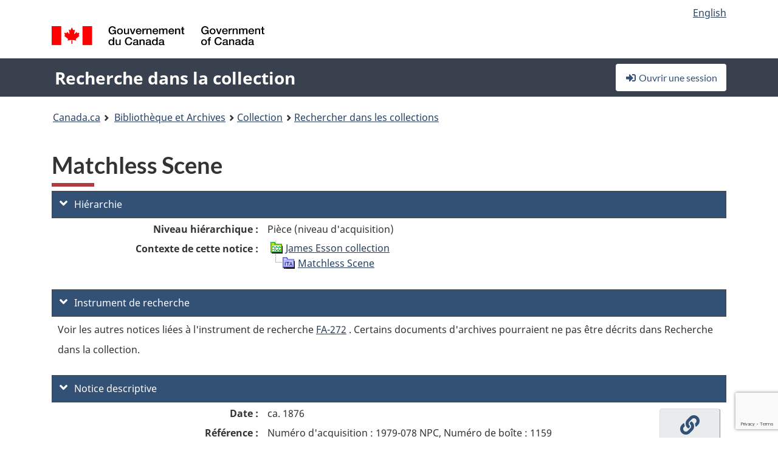

--- FILE ---
content_type: text/html; charset=utf-8
request_url: https://recherche-collection-search.bac-lac.gc.ca/fra/accueil/notice?app=fonandcol&IdNumber=3236268
body_size: 62085
content:
 

<!DOCTYPE html>
<!--[if lt IE 9]><html class="no-js lt-ie9" lang="fr" dir="ltr"><![endif]--><!--[if gt IE 8]><!-->
<html class="no-js" lang="fr" dir="ltr">
<!--<![endif]-->
<head>
    <meta charset="utf-8">
    <!-- Web Experience Toolkit (WET) / Boîte à outils de l'expérience Web (BOEW) wet-boew.github.io/wet-boew/License-en.html / wet-boew.github.io/wet-boew/Licence-fr.html -->
    <meta http-equiv="X-UA-Compatible" content="IE=edge" />
    <title>Matchless Scene Archives / Collections et fonds</title>
    <meta content="width=device-width,initial-scale=1" name="viewport">
    <!-- Meta data -->
    <meta name="dcterms.title" content="Matchless Scene Archives / Collections et fonds">
    <meta name="dcterms.creator" content="Bibliothèque et Archives Canada">
    <meta name="dcterms.language" title="ISO639-2" content="fra">
    <meta name="dcterms.service" content="BAC-LAC">
    <meta name="dcterms.accessRights" content="2">
    <meta name="dcterms.modified" title="W3CDTF" content="2026-01-12"/>
    
    <meta name="description" content="Application Description">
    <meta name="dcterms.issued" title="W3CDTF" content="Date published (2016-11-25) / Date de publication (2016-11-25)">
    <meta name="dcterms.modified" title="W3CDTF" content="Date modified (2023-12-12) / Date de modification (2023-12-12)">
    <meta name="dcterms.subject" title="scheme" content="French subject terms / Termes de sujet en français">
    
 
 
    <script src="https://www.canada.ca/etc/designs/canada/cdts/gcweb/v5_0_4/cdts/compiled/wet-fr.js"></script>
    <!--[if gte IE 9 | !IE ]><!-->
    <link rel="apple-touch-icon" sizes="57x57 72x72 114x114 144x144 150x150" class="wb-favicon" href="https://www.canada.ca/etc/designs/canada/cdts/gcweb/v5_0_4/wet-boew/assets/favicon-mobile.png">
    <link href="https://www.canada.ca/etc/designs/canada/cdts/gcweb/v5_0_4/wet-boew/assets/favicon.ico" rel="icon" type="image/x-icon" class="wb-init wb-favicon-inited">
    
    
        <link rel="stylesheet" href="https://www.canada.ca/etc/designs/canada/cdts/gcweb/v5_0_4/wet-boew/css/theme.min.css" />
    
    <link rel="stylesheet" href="https://www.canada.ca/etc/designs/canada/cdts/gcweb/v5_0_4/cdts/cdtsfixes.css" />
    <link rel="stylesheet" href="https://www.canada.ca/etc/designs/canada/cdts/gcweb/v5_0_4/cdts/cdtsapps.css" />
    <link rel="stylesheet" href="https://use.fontawesome.com/releases/v5.8.1/css/all.css" integrity="sha384-50oBUHEmvpQ+1lW4y57PTFmhCaXp0ML5d60M1M7uH2+nqUivzIebhndOJK28anvf" crossorigin="anonymous" />

    <script src="https://www.canada.ca/etc/designs/canada/cdts/gcweb/v5_0_4/wet-boew/js/jquery/2.2.4/jquery.min.js"></script>

    <!--<![endif]-->
    <!--[if lt IE 9]>
    <link href="https://www.canada.ca/etc/designs/canada/cdts/gcweb/v5_0_4/wet-boew/assets/favicon.ico" rel="shortcut icon">
    <script src="https://ajax.googleapis.com/ajax/libs/jquery/1.12.4/jquery.min.js"></script>
    <![endif]-->
    <link rel="stylesheet" href="/GcWeb/css/site.min.css" />

    
    <link href="/lib/jquery-ui-1.13.2/jquery-ui.min.css" rel="stylesheet" />
    <link rel="stylesheet" href="/css/site.css?v=Uqvn1DzzL6G2eMww6vpajmNMLO0">
    <link rel="stylesheet" href="https://colabapi.bac-lac.gc.ca//hv/uv/uv.css" />
    <style>
        select.form-control {
            -webkit-appearance: menulist !important;
            -moz-appearance: menulist !important;
            -ms-appearance: menulist !important;
            -o-appearance: menulist !important;
            appearance: menulist !important;
            }
        </style>
        
    <link href="/css/RecordDisplay.css?v=yRzrbHw5kvnrKeBTe5lRCOY-by4" rel="stylesheet" />
    <link href="/css/HVContainer.css?v=UuEOL_zfh4r-A6I0NfBlqByNv3A" rel="stylesheet" />


    <link rel="stylesheet" href="https://cdn.design-system.alpha.canada.ca/%40cdssnc/gcds-components@0.43.1/dist/gcds/gcds.css" />



        <script src="//assets.adobedtm.com/be5dfd287373/0127575cd23a/launch-f7c3e6060667.min.js"></script>

</head>
<body class="page-type-nav" vocab="http://schema.org/" typeof="WebPage">
    <div id="def-top">
    </div>
    <!-- Write closure template -->
    <script>
        var defTop = document.getElementById("def-top");
        defTop.outerHTML = wet.builder.appTop({
  "appName": [
    {
      "text": "Recherche dans la collection",
      "href": "/fra"
    }
  ],
  "breadcrumbs": [
    {
      "title": "Canada.ca",
      "href": "https://www.canada.ca/fr.html"
    },
    {
      "title": "Biblioth\u00E8que et Archives",
      "href": "https://bibliotheque-archives.canada.ca/fra"
    }
  ],
  "lngLinks": [
    {
      "lang": "en",
      "href": "/eng/home/record?app=fonandcol\u0026IdNumber=3236268",
      "text": "English"
    }
  ],
  "signIn": [
    {
      "href": "/fra/account/login"
    }
  ],
  "menuLinks": [],
  "search": false,
  "siteMenu": false,
  "showPreContent": false
});
    </script>

    <main role="main" property="mainContentOfPage" class="container">


        
    


        <h1 property="name" id="wb-cont">Matchless Scene Archives / Collections et fonds</h1>

        

        




    <script>
        $('a.app-name').get(0).innerHTML = 'Recherche dans la collection';
    </script>
    



            <script nomodule src="https://colabapi.bac-lac.gc.ca/hv/colab/lac-harmonized-viewer-module/lac-harmonized-viewer-module.js"></script>
            <script type="module" src="https://colabapi.bac-lac.gc.ca/hv/colab/lac-harmonized-viewer-module/lac-harmonized-viewer-module.esm.js"></script>
            <script src="https://colabapi.bac-lac.gc.ca//hv/uv/umd/UV.js"></script>
            <script>var uvj$ = jQuery.noConflict()</script>
            <div>
                <lac-harmonized-viewer id="hv-fonandcol3236268"
                                       reference-system="fonandcol"
                                       item-number="3236268"
                                       app-Environment="Prod"
                                       language="fr"
                                       ecopy=""
                                       style="display:block"
                                       suppress-gallery="false"
                                       kwic-q=""
                                       kwic-q-exact=""
                                       kwic-q-any=""
                                       kwic-q-none=""
                                       kwic-count=""
                                       kwic-pages=""
                                       kwic-ecopies="">
                </lac-harmonized-viewer>
            </div>
            <div id="record-display">
                <ul class="list-unstyled">
                        

    <li>
        <section>
            <a href="javascript:;" id="jq-hierarchy-a" class="CFCS-toggle CFCS-toggle-opened" aria-expanded="true" data-target="#jq-hierarchy" aria-controls="jq-hierarchy">
                <i class="fas fa-angle-down CFCS-icon-down"></i>
                <i class="fas fa-angle-right CFCS-icon-right"></i>
                Hi&#xE9;rarchie
            </a>
            <div id="jq-hierarchy" class="CFCS-collapsible" role="region" tabindex="-1">
                <div id="jq-record-fonandcol3236268" class="CFCS-table-flex">
                    <div class="CFCS-record-ck-div CFCS-hide-to-printer CFCS-table-cell-flex CFCS-hide">1</div>
                    <div class="CFCS-table-cell-flex CFCS-record-thumb-wrapper CFCS-hide"><img src="/images/generic.jpg" style="width: 132px" /></div>
                    <div class="CFCS-table-cell-flex">
                        <a href="https://recherche-collection-search.bac-lac.gc.ca/fra/accueil/notice?app=fonandcol&amp;IdNumber=3236268" target="_blank" class="CFCS-hide"><h3 property="name">Matchless Scene</h3></a>
                        <div>
                            <div id="dl-hierarchy-fonandcol3236268" class="CFCS-margin-b-0 CFCS-table-flex">
                                    

    <div class="CFCS-table-row-flex">
        <div id="dt-recordhierarchylevelfrfonandcol3236268" class="CFCS-row-label ">Niveau hi&#xE9;rarchique&#xA0;:</div>
        <div id="dd-recordhierarchylevelfrfonandcol3236268" class="CFCS-row-value ">
Pièce (niveau d'acquisition)        </div>
    </div>

                                        

    <div class="CFCS-table-row-flex">
        <div id="dt-recordhierarchycontextfonandcol3236268" class="CFCS-row-label ">Contexte de cette notice&#xA0;:</div>
        <div id="dd-recordhierarchycontextfonandcol3236268" class="CFCS-row-value ">
                

    <div id="jq-container-body-recordhierarchycontextfonandcol3236268" class="CFCS-field-container" style="">
            


    <div id="jq-context-hierarchycontext-fonandcol3236268" class="CFCS-hierarchy-context CFCS-float-left-clear" style="">
        <ul id="jq-context-ul-hierarchycontext-fonandcol3236268">
                <li class="CFCS-table-indent-0">
                    <div class="CFCS-display-table-row">
                        <div id="folder-icon-0" class="CFCS-bg-img-dot-vertical CFCS-display-table-cell">
                                <a href="https://central.bac-lac.gc.ca:443/.redirect?app=FonAndCol&amp;id=12619&amp;lang=fra" title="James Esson collection">
                                    <img src="/images/folder-0.png" height="20" width="20" alt="James Esson collection" />
                                </a>
                        </div>
                        <div id="title-txt-0" class="CFCS-display-table-cell CFCS-padding-l-5">
                                <a href="https://central.bac-lac.gc.ca:443/.redirect?app=FonAndCol&amp;id=12619&amp;lang=fra" title="James Esson collection">James Esson collection</a>
                        </div>
                    </div>
                </li>
                <li class="CFCS-table-indent-1">
                    <div class="CFCS-display-table-row">
                            <div id="branch-icon-1" class="CFCS-display-table-cell CFCS-width-20px CFCS-bg-img-empty-vertical"><img src="/images/joinbottom.gif" width="19" /></div>
                        <div id="folder-icon-1" class="CFCS-bg-img-empty-vertical CFCS-display-table-cell">
                                <a href="https://central.bac-lac.gc.ca:443/.redirect?app=FonAndCol&amp;id=3236268&amp;lang=fra" title="Matchless Scene">
                                    <img src="/images/folder-83.png" height="20" width="20" alt="Matchless Scene" />
                                </a>
                        </div>
                        <div id="title-txt-1" class="CFCS-display-table-cell CFCS-padding-l-5">
                                <a href="https://central.bac-lac.gc.ca:443/.redirect?app=FonAndCol&amp;id=3236268&amp;lang=fra" title="Matchless Scene">Matchless Scene</a>
                        </div>
                    </div>
                </li>
        </ul>
    </div>

    </div>
    <div id="jq-container-toggle-recordhierarchycontextfonandcol3236268" style="display:none" aria-hidden="true">
        <button id="jq-show-link-btn-recordhierarchycontextfonandcol3236268" class="CFCS-text-underline btn btn-link"
           onclick="$(this).hide(); $('#jq-hide-link-btn-recordhierarchycontextfonandcol3236268').show(); $('#jq-container-body-recordhierarchycontextfonandcol3236268').removeClass('CFCS-Text-truncated-2l', 200);"
           style="text-decoration:none; padding: 0;">Afficher plus</button>
        <button id="jq-hide-link-btn-recordhierarchycontextfonandcol3236268" class="CFCS-text-underline btn btn-link"
           onclick="$(this).hide(); $('#jq-show-link-btn-recordhierarchycontextfonandcol3236268').show(); $('#jq-container-body-recordhierarchycontextfonandcol3236268').addClass('CFCS-Text-truncated-2l', 200);"
           style="text-decoration:none; padding: 0;">Afficher moins</button>
    </div>

        </div>
    </div>

                            </div>
                        </div>
                    </div>
                </div>
            </div>
        </section>
    </li>

                        

        <li>
            <section>
                <a href="javascript:;" id="jq-findingaid-a" class="CFCS-toggle CFCS-toggle-opened" aria-expanded="true" data-target="#jq-findingaid" aria-controls="jq-findingaid">
                    <i class="fas fa-angle-down CFCS-icon-down"></i>
                    <i class="fas fa-angle-right CFCS-icon-right"></i>
                    Instrument de recherche
                </a>
                <div id="jq-findingaid" class="CFCS-collapsible" role="region" tabindex="-1">
                    <div id="dl-findingaid-fonandcol3236268" class="CFCS-margin-b-0 CFCS-table-flex">
                            <div id="dl-findingaid-nbr-fonandcol3236268" class="CFCS-field-container">
Voir les autres notices li&#xE9;es &#xE0; l&#x27;instrument de recherche                                     

            <a id="link-recordcontrolnumbercode162andtextfonandcol3236268" name="link-recordcontrolnumbercode162andtextfonandcol3236268" href="https://recherche-collection-search.bac-lac.gc.ca/fra/Accueil/Resultat?DataSource=Archives|FonAndCol&amp;SearchIn_1=FindingAidNumber&amp;SearchInText_1=FA-272&amp;ST=SAD">FA-272</a>

. Certains documents d&#x27;archives pourraient ne pas &#xEA;tre d&#xE9;crits dans Recherche dans la collection.                            </div>
                    </div>
                </div>
            </section>
        </li>

                    

    <li>
        <section>
            <a href="javascript:;" id="jq-brief-a" class="CFCS-toggle CFCS-toggle-opened" aria-expanded="true" data-target="#jq-brief" aria-controls="jq-brief">
                <i class="fas fa-angle-down CFCS-icon-down"></i>
                <i class="fas fa-angle-right CFCS-icon-right"></i>
                Notice descriptive
            </a>
            <div id="jq-brief" class="CFCS-collapsible" role="region" tabindex="-1">
                <div id="jq-record-fonandcol3236268" class="CFCS-table-flex">
                    <div class="CFCS-record-ck-div CFCS-hide-to-printer CFCS-table-cell-flex CFCS-hide">1</div>
                    <div class="CFCS-table-cell-flex CFCS-record-thumb-wrapper CFCS-hide"><img src="/images/generic.jpg" style="width: 132px" /></div>
                    <div class="CFCS-table-cell-flex">
                            <a href="https://recherche-collection-search.bac-lac.gc.ca/fra/accueil/notice?app=fonandcol&amp;IdNumber=3236268" target="_blank" class="CFCS-hide"><h3 property="name">Matchless Scene</h3></a>
                        <div>
                                

    <div id="dl-brief-fonandcol3236268" class="CFCS-margin-b-0 CFCS-table-flex">
            

    <div class="CFCS-table-row-flex">
        <div id="dt-recordnotecode24datesofcreationfonandcol3236268" class="CFCS-row-label ">Date&#xA0;:</div>
        <div id="dd-recordnotecode24datesofcreationfonandcol3236268" class="CFCS-row-value ">
ca. 1876        </div>
    </div>

            

    <div class="CFCS-table-row-flex">
        <div id="dt-recordreferencefrfonandcol3236268" class="CFCS-row-label ">R&#xE9;f&#xE9;rence&#xA0;:</div>
        <div id="dd-recordreferencefrfonandcol3236268" class="CFCS-row-value ">
Numéro d'acquisition : 1979-078 NPC, Numéro de boîte : 1159        </div>
    </div>

            


            


            

    <div class="CFCS-table-row-flex">
        <div id="dt-recordcontrolnumbercode167textfonandcol3236268" class="CFCS-row-label ">No pi&#xE8;ce (cr&#xE9;ateur)&#xA0;:</div>
        <div id="dd-recordcontrolnumbercode167textfonandcol3236268" class="CFCS-row-value ">
1037        </div>
    </div>

            


            


            

    <div class="CFCS-table-row-flex">
        <div id="dt-recordtypeofmaterialfrfonandcol3236268" class="CFCS-row-label ">Genre de documents&#xA0;:</div>
        <div id="dd-recordtypeofmaterialfrfonandcol3236268" class="CFCS-row-value ">
Documents photographiques        </div>
    </div>

            

    

    <div class="CFCS-table-row-flex">
        <div id="dt-foundinfonandcol3236268" class="CFCS-row-label ">Trouv&#xE9; dans&#xA0;:</div>
        <div id="dd-foundinfonandcol3236268" class="CFCS-row-value ">
Archives / Collections et fonds        </div>
    </div>

   
            

        
            

    

    <div class="CFCS-table-row-flex">
        <div id="dt-idnumberfonandcol3236268" class="CFCS-row-label ">No d&#x27;identification&#xA0;:</div>
        <div id="dd-idnumberfonandcol3236268" class="CFCS-row-value ">
3236268        </div>
    </div>


            

    <div class="CFCS-table-row-flex">
        <div id="dt-recordnotecode24datesofcreationfonandcol3236268" class="CFCS-row-label ">Date(s)&#xA0;:</div>
        <div id="dd-recordnotecode24datesofcreationfonandcol3236268" class="CFCS-row-value ">
ca. 1876        </div>
    </div>

            

    <div class="CFCS-table-row-flex">
        <div id="dt-recordnotecode24placeofpublicationfonandcol3236268" class="CFCS-row-label ">Lieu&#xA0;:</div>
        <div id="dd-recordnotecode24placeofpublicationfonandcol3236268" class="CFCS-row-value ">
Watkins Glen, N.Y.,        </div>
    </div>

            

    <div class="CFCS-table-row-flex">
        <div id="dt-recordplaceofcreationfrfonandcol3236268" class="CFCS-row-label ">Lieu de cr&#xE9;ation&#xA0;:</div>
        <div id="dd-recordplaceofcreationfrfonandcol3236268" class="CFCS-row-value ">
Sans lieu, inconnu ou indéterminé        </div>
    </div>

            


            


            


            


            

    <div class="CFCS-table-row-flex">
        <div id="dt-phydesextentfonandcol3236268" class="CFCS-row-label ">&#xC9;tendue&#xA0;:</div>
        <div id="dd-phydesextentfonandcol3236268" class="CFCS-row-value ">
1 photograph<br />Négatif sur verre - collodion humide        </div>
    </div>

            

    <div class="CFCS-table-row-flex">
        <div id="dt-recordlanguageofmaterialfrfonandcol3236268" class="CFCS-row-label ">Langue du document&#xA0;:</div>
        <div id="dd-recordlanguageofmaterialfrfonandcol3236268" class="CFCS-row-value ">
anglais        </div>
    </div>

            


            


            


            


            

    <div class="CFCS-table-row-flex">
        <div id="dt-recordadditionalnamefonandcol3236268" class="CFCS-row-label ">Nom(s) additionnel(s)&#xA0;:</div>
        <div id="dd-recordadditionalnamefonandcol3236268" class="CFCS-row-value ">
                

    <div id="jq-container-body-recordadditionalnamefonandcol3236268" class="CFCS-field-container" style="">
            

            <a id="link-recordadditionalnamefonandcol3236268" name="link-recordadditionalnamefonandcol3236268" href="https://recherche-collection-search.bac-lac.gc.ca/fra/Accueil/Resultat?DataSource=Archives|FonAndCol&amp;SearchIn_1=Name&amp;SearchInText_1=Esson, James&amp;ST=SAD">Photographe : Esson, James</a>

    </div>
    <div id="jq-container-toggle-recordadditionalnamefonandcol3236268" style="display:none" aria-hidden="true">
        <button id="jq-show-link-btn-recordadditionalnamefonandcol3236268" class="CFCS-text-underline btn btn-link"
           onclick="$(this).hide(); $('#jq-hide-link-btn-recordadditionalnamefonandcol3236268').show(); $('#jq-container-body-recordadditionalnamefonandcol3236268').removeClass('CFCS-Text-truncated-2l', 200);"
           style="text-decoration:none; padding: 0;">Afficher plus</button>
        <button id="jq-hide-link-btn-recordadditionalnamefonandcol3236268" class="CFCS-text-underline btn btn-link"
           onclick="$(this).hide(); $('#jq-show-link-btn-recordadditionalnamefonandcol3236268').show(); $('#jq-container-body-recordadditionalnamefonandcol3236268').addClass('CFCS-Text-truncated-2l', 200);"
           style="text-decoration:none; padding: 0;">Afficher moins</button>
    </div>
        <span id="jq-container-script-recordadditionalnamefonandcol3236268">
            <script>
let textLengthrecordadditionalnamefonandcol3236268 = $('#jq-container-body-recordadditionalnamefonandcol3236268').text().length;
let containerHeightrecordadditionalnamefonandcol3236268 = $('#jq-container-body-recordadditionalnamefonandcol3236268').outerHeight();
if (containerHeightrecordadditionalnamefonandcol3236268 > 90) {
  $('#jq-container-toggle-recordadditionalnamefonandcol3236268').show();
  $('#jq-show-link-btn-recordadditionalnamefonandcol3236268').show();
  $('#jq-hide-link-btn-recordadditionalnamefonandcol3236268').hide();
  $('#jq-container-body-recordadditionalnamefonandcol3236268').addClass('CFCS-Text-truncated-2l');
} else {
  $('#jq-container-toggle-recordadditionalnamefonandcol3236268').hide();
  $('#jq-show-link-btn-recordadditionalnamefonandcol3236268').hide();
  $('#jq-hide-link-btn-recordadditionalnamefonandcol3236268').hide();
  $('#jq-container-body-recordadditionalnamefonandcol3236268').removeClass('CFCS-Text-truncated-2l');
}
</script>
        </span>

        </div>
    </div>

            


                

    <div class="CFCS-table-row-flex">
        <div id="dt-additionalinfofonandcol3236268" class="CFCS-row-label ">Information additionnelle&#xA0;:</div>
        <div id="dd-additionalinfofonandcol3236268" class="CFCS-row-value ">
                

    <div id="jq-container-body-additionalinfofonandcol3236268" class="CFCS-field-container" style="">
                    

    <div class="CFCS-table-row-flex">
        <div id="dt-recordnotecode50textfonandcol3236268" class="CFCS-row-label ">Note g&#xE9;n&#xE9;rale&#xA0;:</div>
        <div id="dd-recordnotecode50textfonandcol3236268" class="CFCS-row-value ">
1037 Matchless Scene, Watkins Glen<br />Described by the STEREO project.        </div>
    </div>

    </div>
    <div id="jq-container-toggle-additionalinfofonandcol3236268" style="display:none" aria-hidden="true">
        <button id="jq-show-link-btn-additionalinfofonandcol3236268" class="CFCS-text-underline btn btn-link"
           onclick="$(this).hide(); $('#jq-hide-link-btn-additionalinfofonandcol3236268').show(); $('#jq-container-body-additionalinfofonandcol3236268').removeClass('CFCS-Text-truncated-2l', 200);"
           style="text-decoration:none; padding: 0;">Afficher plus</button>
        <button id="jq-hide-link-btn-additionalinfofonandcol3236268" class="CFCS-text-underline btn btn-link"
           onclick="$(this).hide(); $('#jq-show-link-btn-additionalinfofonandcol3236268').show(); $('#jq-container-body-additionalinfofonandcol3236268').addClass('CFCS-Text-truncated-2l', 200);"
           style="text-decoration:none; padding: 0;">Afficher moins</button>
    </div>

        </div>
    </div>

            


            


            


            


            

    <div class="CFCS-table-row-flex">
        <div id="dt-recordrecordsourcefrfonandcol3236268" class="CFCS-row-label ">Source&#xA0;:</div>
        <div id="dd-recordrecordsourcefrfonandcol3236268" class="CFCS-row-value ">
Privé        </div>
    </div>

            


            

    <div class="CFCS-table-row-flex">
        <div id="dt-recordrelatedcontrolnumberfonandcol3236268" class="CFCS-row-label ">No de contr&#xF4;le reli&#xE9;s&#xA0;:</div>
        <div id="dd-recordrelatedcontrolnumberfonandcol3236268" class="CFCS-row-value ">
                

    <div id="jq-container-body-recordrelatedcontrolnumberfonandcol3236268" class="CFCS-field-container" style="">
            <span>1979-078 NPC</span>
    </div>
    <div id="jq-container-toggle-recordrelatedcontrolnumberfonandcol3236268" style="display:none" aria-hidden="true">
        <button id="jq-show-link-btn-recordrelatedcontrolnumberfonandcol3236268" class="CFCS-text-underline btn btn-link"
           onclick="$(this).hide(); $('#jq-hide-link-btn-recordrelatedcontrolnumberfonandcol3236268').show(); $('#jq-container-body-recordrelatedcontrolnumberfonandcol3236268').removeClass('CFCS-Text-truncated-2l', 200);"
           style="text-decoration:none; padding: 0;">Afficher plus</button>
        <button id="jq-hide-link-btn-recordrelatedcontrolnumberfonandcol3236268" class="CFCS-text-underline btn btn-link"
           onclick="$(this).hide(); $('#jq-show-link-btn-recordrelatedcontrolnumberfonandcol3236268').show(); $('#jq-container-body-recordrelatedcontrolnumberfonandcol3236268').addClass('CFCS-Text-truncated-2l', 200);"
           style="text-decoration:none; padding: 0;">Afficher moins</button>
    </div>
        <span id="jq-container-script-recordrelatedcontrolnumberfonandcol3236268">
            <script>
let textLengthrecordrelatedcontrolnumberfonandcol3236268 = $('#jq-container-body-recordrelatedcontrolnumberfonandcol3236268').text().length;
let containerHeightrecordrelatedcontrolnumberfonandcol3236268 = $('#jq-container-body-recordrelatedcontrolnumberfonandcol3236268').outerHeight();
if (containerHeightrecordrelatedcontrolnumberfonandcol3236268 > 90) {
  $('#jq-container-toggle-recordrelatedcontrolnumberfonandcol3236268').show();
  $('#jq-show-link-btn-recordrelatedcontrolnumberfonandcol3236268').show();
  $('#jq-hide-link-btn-recordrelatedcontrolnumberfonandcol3236268').hide();
  $('#jq-container-body-recordrelatedcontrolnumberfonandcol3236268').addClass('CFCS-Text-truncated-2l');
} else {
  $('#jq-container-toggle-recordrelatedcontrolnumberfonandcol3236268').hide();
  $('#jq-show-link-btn-recordrelatedcontrolnumberfonandcol3236268').hide();
  $('#jq-hide-link-btn-recordrelatedcontrolnumberfonandcol3236268').hide();
  $('#jq-container-body-recordrelatedcontrolnumberfonandcol3236268').removeClass('CFCS-Text-truncated-2l');
}
</script>
        </span>

        </div>
    </div>

            


            


            

    <div class="CFCS-table-row-flex">
        <div id="dt-recordcontrolnumbercode154textfonandcol3236268" class="CFCS-row-label ">Autre no d&#x27;acquisition&#xA0;:</div>
        <div id="dd-recordcontrolnumbercode154textfonandcol3236268" class="CFCS-row-value ">
                

    <div id="jq-container-body-recordcontrolnumbercode154textfonandcol3236268" class="CFCS-field-container" style="">
            <span>1979-078 NPC</span>
    </div>
    <div id="jq-container-toggle-recordcontrolnumbercode154textfonandcol3236268" style="display:none" aria-hidden="true">
        <button id="jq-show-link-btn-recordcontrolnumbercode154textfonandcol3236268" class="CFCS-text-underline btn btn-link"
           onclick="$(this).hide(); $('#jq-hide-link-btn-recordcontrolnumbercode154textfonandcol3236268').show(); $('#jq-container-body-recordcontrolnumbercode154textfonandcol3236268').removeClass('CFCS-Text-truncated-2l', 200);"
           style="text-decoration:none; padding: 0;">Afficher plus</button>
        <button id="jq-hide-link-btn-recordcontrolnumbercode154textfonandcol3236268" class="CFCS-text-underline btn btn-link"
           onclick="$(this).hide(); $('#jq-show-link-btn-recordcontrolnumbercode154textfonandcol3236268').show(); $('#jq-container-body-recordcontrolnumbercode154textfonandcol3236268').addClass('CFCS-Text-truncated-2l', 200);"
           style="text-decoration:none; padding: 0;">Afficher moins</button>
    </div>
        <span id="jq-container-script-recordcontrolnumbercode154textfonandcol3236268">
            <script>
let textLengthrecordcontrolnumbercode154textfonandcol3236268 = $('#jq-container-body-recordcontrolnumbercode154textfonandcol3236268').text().length;
let containerHeightrecordcontrolnumbercode154textfonandcol3236268 = $('#jq-container-body-recordcontrolnumbercode154textfonandcol3236268').outerHeight();
if (containerHeightrecordcontrolnumbercode154textfonandcol3236268 > 90) {
  $('#jq-container-toggle-recordcontrolnumbercode154textfonandcol3236268').show();
  $('#jq-show-link-btn-recordcontrolnumbercode154textfonandcol3236268').show();
  $('#jq-hide-link-btn-recordcontrolnumbercode154textfonandcol3236268').hide();
  $('#jq-container-body-recordcontrolnumbercode154textfonandcol3236268').addClass('CFCS-Text-truncated-2l');
} else {
  $('#jq-container-toggle-recordcontrolnumbercode154textfonandcol3236268').hide();
  $('#jq-show-link-btn-recordcontrolnumbercode154textfonandcol3236268').hide();
  $('#jq-hide-link-btn-recordcontrolnumbercode154textfonandcol3236268').hide();
  $('#jq-container-body-recordcontrolnumbercode154textfonandcol3236268').removeClass('CFCS-Text-truncated-2l');
}
</script>
        </span>

        </div>
    </div>

            


            


    </div>

                        </div>
                    </div>
                    <div id="jq-myresearch-fonandcol3236268" class="CFCS-table-cell-flex text-center CFCS-width-100px CFCS-v-align-top">
                            <a class="btn btn-default wb-lbx CFCS-margin-5-0-5-0" href="#link-to-this-rec" onclick="let recUrl=UpdateUrlEcopy('https://central.bac-lac.gc.ca/.redirect?app=fonandcol&id=3236268&lang=fra'); $('#jq-rec-url').val(recUrl); AdjustPopupCss();" role="button" title="Lien vers cette notice"><i class="fas fa-link CFCS-font-size-2em"><span class="wb-inv">Lien vers cette notice</span></i><div class="CFCS-font-size-08em">Lien vers cette notice</div></a>
                            <br />
                            <a id="jq-add-to-research-fonandcol-3236268" class="btn btn-default wb-lbx CFCS-margin-5-0-5-0" href="#section-require-login" onclick="SetPendingAddToResearch('fonandcol-3236268'); AdjustPopupCss();" role="button" title="Ouvrir une session pour commencer à sauvegarder des notices"><i class="fas fa-folder-plus CFCS-font-size-2em"><span class="wb-inv">Ouvrir une session pour commencer à sauvegarder des notices</span></i><div class="CFCS-font-size-08em">Ajouter à Ma recherche</div></a>
                            
<section id="link-to-this-rec" class="mfp-hide modal-dialog modal-content overlay-def">
    <header class="modal-header"><h2 class="modal-title" id="lbx-title">Lien vers cette notice</h2></header>
    <div class="modal-body">
        <div>Le lien correspond &#xE0; la page Web qui d&#xE9;crit ce document en particulier. Contrairement au lien temporaire de votre navigateur, celui-ci vous permettra &#xE0; l&#x27;avenir d&#x27;acc&#xE9;der &#xE0; cette page et de la citer comme r&#xE9;f&#xE9;rence.&#xD;&#xA;Pour &#xE9;tablir un lien avec cette notice, copier-coller l&#x27;adresse URL &#xE0; l&#x27;endroit d&#xE9;sir&#xE9; (dans un wiki, un blogue ou un document).</div>
        <div class="allWidth" style="margin-top: 10px; font-style: italic;">
            <input type="text" id="jq-rec-url" value="" class="form-control CFCS-inline-block" style="min-width:90%" />
            <i class="fas fa-copy CFCS-color-bluegrey" style="cursor: pointer; font-size: 1.5em;" title="Copier le lien dans le presse-papiers" onclick="$('#jq-rec-url').select();document.execCommand('copy');"></i>
        </div>
    </div>
    <div class="modal-footer">
        <button type="button" id="jq-button-login-close" class="btn btn-default popup-modal-dismiss" onclick="SaveTopScrollPosition()">Fermer</button>
    </div>
    <button type="button" title="Fermer" class="mfp-close">×<span class="wb-inv">Fermer</span></button>
</section>
                                
    <section id="section-require-login" class="mfp-hide modal-dialog modal-content overlay-def">
        <header class="modal-header"><h2 class="modal-title" id="lbx-title">Ouvrir une session</h2></header>
        <div class="modal-body">
            Ouvrir une session pour commencer &#xE0; sauvegarder des notices
        </div>
        <div class="modal-footer">
            <a id="jq-button-login" class="btn btn-primary" href="/fra/account/login?returnUrl=%2ffra%2faccueil%2fnotice%3fapp%3dfonandcol%26IdNumber%3d3236268" onclick="SaveTopScrollPosition(); TriggerPopupAddToResearch()">Ouvrir une session</a>
            <button type="button" id="jq-button-login-cancel" class="btn btn-default popup-modal-dismiss">Annuler</button>
        </div>
        <button type="button" title="Fermer" class="mfp-close">×<span class="wb-inv">Fermer</span></button>
    </section>    

                    </div>
                </div>
            </div>
        </section>
    </li>

                    

        <li>
            <section>
                <a href="javascript:;" id="jq-ordering-a" class="CFCS-toggle CFCS-toggle-opened" aria-expanded="true" data-target="#jq-ordering" aria-controls="jq-ordering">
                    <i class="fas fa-angle-down CFCS-icon-down"></i>
                    <i class="fas fa-angle-right CFCS-icon-right"></i>
                    Pour r&#xE9;server ou commander des documents
                </a>
                <div id="jq-ordering" class="CFCS-collapsible" role="region" tabindex="-1">
                        

    <div id="dl-ordering-fonandcol3236268" class="CFCS-margin-b-0 CFCS-table-flex">
            

    <div class="CFCS-table-row-flex">
        <div id="dt-recordmediafonandcol3236268" class="CFCS-row-label ">Conditions d&#x27;acc&#xE8;s&#xA0;:</div>
        <div id="dd-recordmediafonandcol3236268" class="CFCS-row-value ">
                

    <div id="jq-container-body-recordmediafonandcol3236268" class="CFCS-field-container" style="">
            

            

    <div id="media-1200-block" style="/margin-bottom: 15px">
        <div id="media-1200-text" class="CFCS-coa-all">
            <div id="media-1200-left" class="CFCS-coa-left">
                <strong><em>Documents iconographiques (photo)</em></strong>
            </div>
            <div id="media-1200-right" class="CFCS-coa-right">
                [Consultation<span class="hide-on-mobile"> 90</span> Ouvert]
            </div>
        </div>
                

    <div id="physicalManifestation-3-block">
        <div id="physicalManifestation-3-text" class="CFCS-coa-all">
            <div id="physicalManifestation-3-text-left" class="CFCS-coa-left" style="padding-left: 15px">
                <strong><em>Bo&#xEE;te</em></strong> [ESSON, JAMES 1979-078]  1159
            </div>
            <div id="physicalManifestation-3-text-right" class="CFCS-coa-right" >
                [Consultation<span class="hide-on-mobile"> 90</span> Ouvert]
            </div>
        </div>
    </div>

    </div>


    </div>
    <div id="jq-container-toggle-recordmediafonandcol3236268" style="display:none" aria-hidden="true">
        <button id="jq-show-link-btn-recordmediafonandcol3236268" class="CFCS-text-underline btn btn-link"
           onclick="$(this).hide(); $('#jq-hide-link-btn-recordmediafonandcol3236268').show(); $('#jq-container-body-recordmediafonandcol3236268').removeClass('CFCS-Text-truncated-2l', 200);"
           style="text-decoration:none; padding: 0;">Afficher plus</button>
        <button id="jq-hide-link-btn-recordmediafonandcol3236268" class="CFCS-text-underline btn btn-link"
           onclick="$(this).hide(); $('#jq-show-link-btn-recordmediafonandcol3236268').show(); $('#jq-container-body-recordmediafonandcol3236268').addClass('CFCS-Text-truncated-2l', 200);"
           style="text-decoration:none; padding: 0;">Afficher moins</button>
    </div>
        <span id="jq-container-script-recordmediafonandcol3236268">
            <script>
let textLengthrecordmediafonandcol3236268 = $('#jq-container-body-recordmediafonandcol3236268').text().length;
let containerHeightrecordmediafonandcol3236268 = $('#jq-container-body-recordmediafonandcol3236268').outerHeight();
if (containerHeightrecordmediafonandcol3236268 > 90) {
  $('#jq-container-toggle-recordmediafonandcol3236268').show();
  $('#jq-show-link-btn-recordmediafonandcol3236268').show();
  $('#jq-hide-link-btn-recordmediafonandcol3236268').hide();
  $('#jq-container-body-recordmediafonandcol3236268').addClass('CFCS-Text-truncated-2l');
} else {
  $('#jq-container-toggle-recordmediafonandcol3236268').hide();
  $('#jq-show-link-btn-recordmediafonandcol3236268').hide();
  $('#jq-hide-link-btn-recordmediafonandcol3236268').hide();
  $('#jq-container-body-recordmediafonandcol3236268').removeClass('CFCS-Text-truncated-2l');
}
</script>
        </span>

        </div>
    </div>

            

    <div class="CFCS-table-row-flex">
        <div id="dt-recordnotecode111textfonandcol3236268" class="CFCS-row-label ">Modalit&#xE9;s d&#x27;utilisation&#xA0;:</div>
        <div id="dd-recordnotecode111textfonandcol3236268" class="CFCS-row-value ">
                

    <div id="jq-container-body-recordnotecode111textfonandcol3236268" class="CFCS-field-container" style="">
            <span>Credit: Esson, James / Library and Archives Canada<br />Copyright: Expired</span>
    </div>
    <div id="jq-container-toggle-recordnotecode111textfonandcol3236268" style="display:none" aria-hidden="true">
        <button id="jq-show-link-btn-recordnotecode111textfonandcol3236268" class="CFCS-text-underline btn btn-link"
           onclick="$(this).hide(); $('#jq-hide-link-btn-recordnotecode111textfonandcol3236268').show(); $('#jq-container-body-recordnotecode111textfonandcol3236268').removeClass('CFCS-Text-truncated-2l', 200);"
           style="text-decoration:none; padding: 0;">Afficher plus</button>
        <button id="jq-hide-link-btn-recordnotecode111textfonandcol3236268" class="CFCS-text-underline btn btn-link"
           onclick="$(this).hide(); $('#jq-show-link-btn-recordnotecode111textfonandcol3236268').show(); $('#jq-container-body-recordnotecode111textfonandcol3236268').addClass('CFCS-Text-truncated-2l', 200);"
           style="text-decoration:none; padding: 0;">Afficher moins</button>
    </div>
        <span id="jq-container-script-recordnotecode111textfonandcol3236268">
            <script>
let textLengthrecordnotecode111textfonandcol3236268 = $('#jq-container-body-recordnotecode111textfonandcol3236268').text().length;
let containerHeightrecordnotecode111textfonandcol3236268 = $('#jq-container-body-recordnotecode111textfonandcol3236268').outerHeight();
if (containerHeightrecordnotecode111textfonandcol3236268 > 90) {
  $('#jq-container-toggle-recordnotecode111textfonandcol3236268').show();
  $('#jq-show-link-btn-recordnotecode111textfonandcol3236268').show();
  $('#jq-hide-link-btn-recordnotecode111textfonandcol3236268').hide();
  $('#jq-container-body-recordnotecode111textfonandcol3236268').addClass('CFCS-Text-truncated-2l');
} else {
  $('#jq-container-toggle-recordnotecode111textfonandcol3236268').hide();
  $('#jq-show-link-btn-recordnotecode111textfonandcol3236268').hide();
  $('#jq-hide-link-btn-recordnotecode111textfonandcol3236268').hide();
  $('#jq-container-body-recordnotecode111textfonandcol3236268').removeClass('CFCS-Text-truncated-2l');
}
</script>
        </span>

        </div>
    </div>

    </div>

                        <div class="CFCS-width-all alert alert-info" style="font-size: .8em">
                            <p>
                                Vous pouvez
                                <a href="https://bibliotheque-archives.canada.ca/fra/services/public/consulter-materiel-bac/order-archival-material/Pages/commander-documents-archives.aspx" target="_blank" class="alert-link">r&#xE9;server des documents &#xE0; l&#x27;avance</a>
                                pour qu&#x27;ils soient disponibles lors de votre
                                <a href="https://bibliotheque-archives.canada.ca/fra/services/public/visitez-nous/Pages/visitez-nous.aspx" target="_blank" class="alert-link">visite</a>.
                                Vous aurez besoin d&#x27;une
                                <a href="https://bibliotheque-archives.canada.ca/fra/services/public/Pages/enregistrement-intro.aspx" target="_blank" class="alert-link">carte utilisateur</a>
                                pour ce faire.
                            </p>
                            <p>
                                Vous ne pouvez pas nous rendre visite ? Vous pouvez
                                <a href="https://reproduction.bac-lac.gc.ca/fr" target="_blank" class="alert-link">acheter une reproduction</a>
                                qui vous sera envoy&#xE9;e. Certaines restrictions peuvent s&#x27;appliquer.
                            </p>
                        </div>
                </div>
            </section>
        </li>

                </ul>
                

            </div>

<script src="/js/record-display.js?v=dDFSP3FI4mNMAAbK0fWYfYQuuN0"></script>


        <div class="CFCS-width-all CFCS-debug CFCS-display-none">
            <div class="CFCS-display-table-row CFCS-background-eee">
                <div class="CFCS-display-table-cell"><strong>Event</strong></div>
                <div class="CFCS-display-table-cell"><strong>Elapsed time (mm:ss,...)</strong></div>
            </div>
                <div class="CFCS-display-table-row">
                    <div class="CFCS-display-table-cell CFCS-div-indent-0">QueryString parameter Parsing</div>
                    <div class="CFCS-display-table-cell">00:00.00</div>
                </div>
                <div class="CFCS-display-table-row">
                    <div class="CFCS-display-table-cell CFCS-div-indent-0">Load Record model</div>
                    <div class="CFCS-display-table-cell">00:00.00</div>
                </div>
                <div class="CFCS-display-table-row">
                    <div class="CFCS-display-table-cell CFCS-div-indent-1">Load record XML - Archives|FonAndCol</div>
                    <div class="CFCS-display-table-cell">00:00.00</div>
                </div>
                <div class="CFCS-display-table-row">
                    <div class="CFCS-display-table-cell CFCS-div-indent-1">Load record fields from record XML</div>
                    <div class="CFCS-display-table-cell">00:00.00</div>
                </div>
                <div class="CFCS-display-table-row">
                    <div class="CFCS-display-table-cell CFCS-div-indent-1">Load record ecopies from the DB</div>
                    <div class="CFCS-display-table-cell">00:00.00</div>
                </div>
                <div class="CFCS-display-table-row">
                    <div class="CFCS-display-table-cell CFCS-div-indent-0">Load KWIC from Search API</div>
                    <div class="CFCS-display-table-cell">00:00.00</div>
                </div>
                <div class="CFCS-display-table-row">
                    <div class="CFCS-display-table-cell CFCS-div-indent-0">Load previous / next record ids from the result list</div>
                    <div class="CFCS-display-table-cell">00:00.00</div>
                </div>
                <div class="CFCS-display-table-row">
                    <div class="CFCS-display-table-cell CFCS-div-indent-0">Save record stats</div>
                    <div class="CFCS-display-table-cell">00:00.00</div>
                </div>
                <div class="CFCS-display-table-row">
                    <div class="CFCS-display-table-cell CFCS-div-indent-0">Load Record display view</div>
                    <div class="CFCS-display-table-cell">00:00.00</div>
                </div>
        </div>


        <div id="def-preFooter">
        </div>
        <!-- Write closure template -->
        <script>
            var defPreFooter = document.getElementById("def-preFooter");
            var defPreFooterOuterHTML = wet.builder.preFooter({
  "dateModified": "2026-01-12",
  "pageDetails": true,
  "showFeedback": {
    "enabled": false
  },
  "showPostContent": false,
  "showShare": false
});


            defPreFooter.outerHTML = defPreFooterOuterHTML;
        </script>
     </main>

    <div id="def-footer">
    </div>
    <!-- Write closure template -->
    <script>
        var defFooter = document.getElementById("def-footer");
        

                defFooter.outerHTML = wet.builder.footer({
  "footerSections": {
    "title": "Biblioth\u00E8que et Archives Canada",
    "links": [
      {
        "text": "Posez-nous une question",
        "href": "https://bibliotheque-archives.canada.ca/fra/services/public/posez-nous-question/Pages/posez-nous-question.aspx",
        "newWindow": true
      },
      {
        "text": "Envoyez-nous vos commentaires",
        "href": "https://bibliotheque-archives.canada.ca/fra/Pages/retroaction.aspx",
        "newWindow": true
      }
    ]
  },
  "contextualFooter": {
    "title": "Biblioth\u00E8que et Archives Canada",
    "links": [
      {
        "text": "Posez-nous une question",
        "href": "https://bibliotheque-archives.canada.ca/fra/services/public/posez-nous-question/Pages/posez-nous-question.aspx",
        "newWindow": true
      },
      {
        "text": "Envoyez-nous vos commentaires",
        "href": "https://bibliotheque-archives.canada.ca/fra/Pages/retroaction.aspx",
        "newWindow": true
      }
    ]
  }
});
                </script>

        <div id="def-accountMenu" class="hidden">
             

        
        <li>
            <a href="/fra/account/login?returnUrl=%2Ffra%2Faccueil%2Fnotice%3Fapp%3Dfonandcol%26IdNumber%3D3236268" class="btn" role="button"><span class="fas fa-sign-in-alt fa-fw" aria-hidden="true"></span> Ouvrir une session</a>
        </li>

        </div>
    <div id="def-breadcrumb" class="hidden">
        
    <li><a href="https://bibliotheque-archives.canada.ca/fra/collection/Pages/collection.aspx">Collection</a></li>
    <li><a href="https://bibliotheque-archives.canada.ca/fra/collection/rechercher-collections/Pages/rechercher-dans-les-collections.aspx">Rechercher dans les collections</a></li>
    

    </div>

        <div id="def-menu" class="hidden">
            

        </div>

    
    
        <!--[if gte IE 9 | !IE ]><!-->
        <script src="https://www.canada.ca/etc/designs/canada/cdts/gcweb/v5_0_4/wet-boew/js/wet-boew.min.js"></script>
        <!--<![endif]-->
        <script src="https://www.canada.ca/etc/designs/canada/cdts/gcweb/v5_0_4/wet-boew/js/theme.min.js"></script>
    
    <script src="https://www.canada.ca/etc/designs/canada/cdts/gcweb/v5_0_4/cdts/cdtscustom.js"></script>

    
    <!-- Google tag (gtag.js) -->
    <script async src="https://www.googletagmanager.com/gtag/js?id=G-W7F3J3NPK6"></script>

    <script type="module" src="https://cdn.design-system.alpha.canada.ca/%40cdssnc/gcds-components@0.43.1/dist/gcds/gcds.esm.js"></script>


    <script>
        var $ = jQuery.noConflict();

        window.dataLayer = window.dataLayer || [];
        function gtag() { dataLayer.push(arguments); }
        gtag('js', new Date());
        gtag('config', 'G-W7F3J3NPK6');



        let const_AND = "AND";
        let const_OR = "OR";
        let const_NOT = "NOT";
        let vSearchCensusAdvancedUrl = "https://recherche-collection-search.bac-lac.gc.ca/fra/Recensement/RechercheAvancee";
        let vSearchCensusBasicUrl = "https://recherche-collection-search.bac-lac.gc.ca/fra/Recensement/Recherche";
        let vSearchAdvancedHelpUrl = "https://recherche-collection-search.bac-lac.gc.ca/fra/Aider/";
        let vSearchAdvancedUrl = "https://recherche-collection-search.bac-lac.gc.ca/fra/Accueil/RechercheAvancee";
        let vSearchBasicUrl = "https://recherche-collection-search.bac-lac.gc.ca/fra/Accueil/Recherche";
        let vResultPageUrl = "https://recherche-collection-search.bac-lac.gc.ca/fra/Accueil/Resultat";
        let const_API_UNRESPONSIVE = "APIUNRESPONSIVE";
        let const_BLOCK_ADDITIONAL_SEARCH_CNTNR = "jq-ADD_SEARCH_CNTNR";
        let const_BLOCK_COLLAPSE_ADDITIONAL = "jq-COLLAPSE_ADDITIONAL";
        let const_BLOCK_EXPAND_ADDITIONAL = "jq-EXPAND_ADDITIONAL";
        let const_CENSUS_YEAR_CODE = "ApplicationCode";
        let const_CONTENT_TYPE = "contenttype";
        let const_CONTENT_TYPE_BASIC = "section_basic";
        let const_CONTENT_TYPE_ADDITIONAL = "section_additional";
        let const_CONTENT_TYPE_ADVANCED = "section_advanced";
        let const_DATA_SOURCE = "DataSource";
        let const_DATA_SOURCE_SELECTED = "DataSourceSel";
        let const_DATA_SOURCE_CENSUS = "Genealogy|Census";
        let const_DATA_SOURCE_PORR = "Library|PORR";
        let const_DATA_SET = "dataset";
        let const_DATE_OPERATOR = "dateOperator";
        let const_DATES = "dates";
        let const_DIGITAL_MANIFEST_URL = "https://digitalmanifest.bac-lac.gc.ca/DigitalManifest/";
        let const_DISTRICT = "District";
        let const_DISTRICT_CODE = "DistrictCode";
        let const_DISTRICT_NAME = "DistrictName";
        let const_DISTRICT_NUMBER = "DistrictNumber";
        let const_DIVISION = "Division";
        let const_DIVISION_CODE = "DivisionCode";
        let const_DIVISION_NUMBER = "DivisionNumber";
        let const_ERR_REQ_EMAIL = "error-required-email";
        let const_ERR_INVALID_EMAIL = "error-invalid-email";
        let const_ERR_REQ_MESSAGE = "error-required-message";
        let const_ERR_UNEXPECTED = "error-unexpected";
        let const_ENV = "enviro";
        let const_FORMAT = "format";
        let const_FIRST_NAME = "FirstName";
        let const_ID_NUMBER = "IdNumber";
        let const_GEOGRAPHIC_COVERAGE_CODE = "GeographicCoverageCode";
        let const_IS_FRENCH = "true";
        let const_KEYWORD = "q";
        let const_KEYWORD_1 = "q_1";
        let const_KEYWORD_2 = "q_2";
        let const_KEYWORD_3 = "q_3";
        let const_KEYWORD_4 = "q_4";
        let const_KEYWORD_ANY = "q_any";
        let const_KEYWORD_EXACT = "q_exact";
        let const_KEYWORD_TYPE = "q_type";
        let const_KEYWORD_TYPE_1 = "q_type_1";
        let const_KEYWORD_TYPE_2 = "q_type_2";
        let const_KEYWORD_TYPE_3 = "q_type_3";
        let const_KEYWORD_TYPE_4 = "q_type_4";
        let const_MATERIAL_DATE = "MaterialDate";
        let const_ONLINE = "OnlineCode";
        let const_OPERATOR = "Operator_";
        let const_OPERATOR_0 = "Operator_0";
        let const_OPERATOR_1 = "Operator_1";
        let const_OPERATOR_2 = "Operator_2";
        let const_OPERATOR_Q = "Operator_q_";
        let const_OPERATOR_Q_0 = "Operator_q_0";
        let const_OPERATOR_Q_1 = "Operator_q_1";
        let const_OPERATOR_Q_2 = "Operator_q_2";
        let const_OPERATOR_Q_3 = "Operator_q_3";
        let const_Q_STRING = "jq-qstring";
        let const_PLEASE_WAIT = "S'il vous plaît, attendez ...";
        let const_PRESERVE_SCROLL_POSITION = "psp";
        let const_PROVINCE_CODE = "ProvinceCode";
        let const_RANGE_SLIDER = "jq-RANGE_SLIDER";
        let const_REC_PER_PAGE = "num";
        let const_SEARCH_CSS_AUTOCOMPLETE = "jq-autocomplete";
        let const_SEARCH_BY = "jq-SEARCH_BY";
        let const_SEARCH_IN = "SearchIn_";
        let const_SEARCH_IN_1 = "SearchIn_1";
        let const_SEARCH_IN_2 = "SearchIn_2";
        let const_SEARCH_IN_3 = "SearchIn_3";
        let const_SEARCH_IN_TXT = "SearchInText_";
        let const_SEARCH_IN_TXT_1 = "SearchInText_1";
        let const_SEARCH_IN_TXT_2 = "SearchInText_2";
        let const_SEARCH_IN_TXT_3 = "SearchInText_3";
        let const_SEARCH_UCC = "HasUccCode";
        let const_SEARCH_TYPE = "ST";
        let const_SEARCH_TYPE_BASIC = "SB";
        let const_SEARCH_TYPE_ADVANCED = "SAD";
        let const_SEARCH_TYPE_ADVANCED_HELP = "SAH";
        let const_SEARCH_CENSUS_TYPE_BASIC = "SCB";
        let const_SEARCH_CENSUS_TYPE_ADVANCED = "SCA";
        let const_SORT = "sort";
        let const_SPLITTER = "~";
        let const_STATUS_PROCESS_ERROR = "process-error";
        let const_STATUS_SUCCESS = "success";
        let const_STATUS_VALIDATION_ERR = "validation-error";
        let const_START_RECORD = "start";
        let const_SUB_DISTRICT = "SubDistrict";
        let const_SUB_DISTRICT_CODE = "SubDistrictCode";
        let const_SUB_DISTRICT_NAME = "SubDistrictName";
        let const_SUB_DISTRICT_NUMBER = "SubDistrictNumber";
        let const_SUB_GEOGRAPHIC_COVERAGE_CODE = "SubGeographicCoverageCode";
        let lblClose = "Fermer";
        let lblCopyEcopy = "Copier le numéro ecopy dans le presse-papiers";
        let txtDownload = "Télécharger";
        let lblEcopyNbr = "Numéro ecopy :";
        let lblNew = "Nouveau";
        let lblPleaseWait = "Veuillez patienter ...";
        let txtPrint = "Imprimer";
        let lblSelect = "Choisir";
        let txtAlreadyInFolder = "La notice est déjà présente";
        let txtAddTo = "Ajouter au";
        let vAutoCompleteDelay = "300";
        let vAutoCompleteMinLength = "3";
        let vCentralUrl = "https://central.bac-lac.gc.ca/";
        let vDateBucketId = "DateBucket";
        // let vEnviro = "prod";
        let vFavourites = "favourites";
        let vLang2 = "fr";
        let vLang3 = "fra";
        let vDatetId = "Date";
        let vRangeClear = "Supprimer la fourchette";
        let vRangeSet = "Établir une fourchette";
        let vRangeTypeFields = "";
        let vResearchFolderPrivate = "priv";
        let vResearchFolderPublic = "pub";
        let vResearchAccountMy = "my";
        let vResearchAccountLac = "lac";
        let errMyResearchAdd = "Erreur : connexion refusée";
        let errUnauthorizedMyResearchAdd = "Erreur : connexion refusée";
        let errNotFoundMyResearchAdd = "Erreur : connexion refusée";

        // Add Antiforgery token to all jQuery ajax requests
        $.ajaxSetup({
            headers: {
                'RequestVerificationToken': 'CfDJ8JrRcDJumqtEl1ZXStDakbPT9NCJMHEcYHDD3v48bS4F3w6JDwv2F_7wPa12eNrLlUFalWPNYZxP6QZL5GSKBf4frG4lTnMDmolUA5fnIUsG6v1zZbEtazalKrb2R9tYbK__V7Y652Ngnia7Z9TymX4'
            }
        });

        window.antiforgery = {
            name: '__RequestVerificationToken',
            value: 'CfDJ8JrRcDJumqtEl1ZXStDakbPT9NCJMHEcYHDD3v48bS4F3w6JDwv2F_7wPa12eNrLlUFalWPNYZxP6QZL5GSKBf4frG4lTnMDmolUA5fnIUsG6v1zZbEtazalKrb2R9tYbK__V7Y652Ngnia7Z9TymX4'
        };

        const bootstrapLink = document.createElement("link");
        bootstrapLink.setAttribute("href", "/bootstrap-5.0.2-dist/css/bootstrap.css");
        bootstrapLink.setAttribute("rel", "stylesheet");
        document.head.prepend(bootstrapLink);


        $(document).ready(function () {
            //Set session Id
            // let tabId = sessionStorage.getItem("tabId");
            // if (!tabId || (tabId !== sessionStorage.getItem("tabClosed"))) {
            //     tabId = Math.random().toString(36).substr(2) + Date.now().toString(36).substr(5);
            //     sessionStorage.setItem("tabId", tabId);
            // }
            // sessionStorage.removeItem("tabClosed");
            // window.addEventListener("unload", function () {
            //     sessionStorage.setItem("tabClosed", tabId);
            // });

            // let uilanguage = navigator.languages[0];
            // let userAgent = window.navigator.userAgent.toLowerCase();
            // let browserName = (function (agent) {
            //     switch (true) {
            //         case agent.indexOf("edge") > -1: return "MS Edge";
            //         case agent.indexOf("edg/") > -1: return "Edge ( chromium based)";
            //         case agent.indexOf("opr") > -1 && !!window.opr: return "Opera";
            //         case agent.indexOf("chrome") > -1 && !!window.chrome: return "Chrome";
            //         case agent.indexOf("trident") > -1: return "MS IE";
            //         case agent.indexOf("firefox") > -1: return "Mozilla Firefox";
            //         case agent.indexOf("safari") > -1: return "Safari";
            //         default: return "other";
            //     }
            // })(userAgent);
            // let osName = navigator.platform;
            // let deviceName = (function (agent) {
            //     switch (true) {
            //         case agent.indexOf("iphone") > -1: return "iPhone";
            //         case agent.indexOf("ipod/") > -1: return "iPod";
            //         case agent.indexOf("ipad") > -1: return "iPad";
            //         case agent.indexOf("blackberry") > -1: return "BlackBerry";
            //         case agent.indexOf("android") > -1: return "Android";
            //         case agent.indexOf("webos") > -1: return "webOS";
            //         case agent.indexOf("Windows phone") > -1: return "Windows Phone";
            //         case agent.indexOf("zunewp") > -1: return "ZuneWP7";
            //         default: return "Standard device";
            //     }
            // })(userAgent);
            // setTimeout(() => {
            //     let url = '/ajax/set-applog-data?sessionId=' + tabId + '&browserName=' + browserName + '&deviceName=' +
            //         deviceName + '&uilanguage=' + uilanguage + '&osname=' + osName;
            //     $.ajax({
            //         type: "GET",
            //         url: url,
            //         success: function (result) {
            //             console.log(result);
            //         },
            //         statusCode: {
            //             400: function () {
            //                 $('.jq-myresearch-add').hide();
            //                 $('#jq-myresearch-error').show();
            //             }
            //         }
            //     });
            // }, 500);


            
            //Reset local storage for content warnings
            const showContentWarning = localStorage.getItem("showContentWarning");
            if (showContentWarning != null)
            {
                const timeMins = 1800000; // 30 Mins in milliseconds
                const contentWarningTime = localStorage.getItem("ContentWarningStartTime");
                const now = new Date();
                const timeItv = now - new Date(contentWarningTime);
                console.log(now);
                console.log(contentWarningTime);
                console.log(timeItv);
                if (timeItv > timeMins) 
                {
                    console.log("Reset Content Warning");
                    localStorage.removeItem("showContentWarning");
                    localStorage.removeItem("ContentWarningStartTime");
                }
                else {
                    console.log("Content Warning will not be reset:" + timeItv);
                }
            }


            let arrowDD = document.getElementById("accountDropDownMenu");
            if (arrowDD) {
                var extraArrow = arrowDD.getElementsByClassName('expicon glyphicon glyphicon-chevron-down');
                extraArrow[0].setAttribute('style', 'display:none')

                arrowDD.addEventListener('click', function (e) {
                    setTimeout(() => {
                        var ddl = document.getElementsByClassName('dropdown-menu show').item(0);
                        if (ddl != undefined || ddl == null) {
                            ddl.setAttribute('style', 'left: auto; position: absolute; transform: translate3d(0px, 45px, 0px); top: 0px; will-change: transform;');
                        }
                    }, 10)
                }, 1);
            }
        });
    </script>

    <script src="/lib/jquery-ui-1.13.2/jquery-ui.js"></script>
    <script src="/js/site.js?v=ys9eQuCXVToiXeNVyzGnB7kIIc0"></script>
    <script src="/bootstrap-5.0.2-dist/js/bootstrap.js"></script>
    <script src="/bootstrap-5.0.2-dist/js/popper.min.js"></script>
    
    <script src="/js/my-research.js?v=D2OAJFAJFB6wjX7MJDnbkVsWrpk"></script>
    <script>
        var vMyResearchVersion = "1";
        $('#wb-cont').html('Matchless Scene');
    </script>
    
    <script type="text/javascript">_satellite.pageBottom();</script>


    <script type="text/javascript">
        if (typeof($.fn.dropdown) === "undefined") {
            $.getScript("/GcWeb/js/bootstrap-dropdown.min.js");
        }
    </script>

        <script>_satellite.pageBottom();</script>

    <script>
        $(document).ready(function(){
            // Append breadcrumbs
            var $defBreadcrumb = $("#def-breadcrumb");
            if ($defBreadcrumb.length) {
                $("ol.breadcrumb").append($defBreadcrumb.html());
                $defBreadcrumb.remove();
            }

            // Add menu
            var $defMenu = $("#def-menu");
            if ($defMenu.length) {
                $("#wb-sm").get(0).outerHTML = $defMenu.html();
                $defMenu.remove();
            }

            // Replace account menu
            var $defAccountMenu = $("#def-accountMenu");
            if ($defAccountMenu.length) {
                $(".app-list-account").html($defAccountMenu.html());
                $(".app-bar #accountDropDownMenu").closest("nav").attr("id", "gc-analytics-dnt");
                $(".app-bar-mb #accountDropDownMenu").closest("nav").attr("id", "gc-analytics-dnt2");
                $(".app-bar-mb #accountDropDownMenu").attr("id", "accountDropDownMenu-mb");
                $(".app-bar-mb [aria-labelledby='accountDropDownMenu']").attr("aria-labelledby", "accountDropDownMenu-mb");
                $defAccountMenu.remove();
            }

        });
    </script>

</body>
</html>

--- FILE ---
content_type: text/html; charset=utf-8
request_url: https://www.google.com/recaptcha/api2/anchor?ar=1&k=6LfVTMAUAAAAAIVaMvsLKTrsF2WqIPReqgNDrBDK&co=aHR0cHM6Ly9yZWNoZXJjaGUtY29sbGVjdGlvbi1zZWFyY2guYmFjLWxhYy5nYy5jYTo0NDM.&hl=en&v=PoyoqOPhxBO7pBk68S4YbpHZ&size=invisible&anchor-ms=20000&execute-ms=30000&cb=5b29kcc5l4d9
body_size: 48681
content:
<!DOCTYPE HTML><html dir="ltr" lang="en"><head><meta http-equiv="Content-Type" content="text/html; charset=UTF-8">
<meta http-equiv="X-UA-Compatible" content="IE=edge">
<title>reCAPTCHA</title>
<style type="text/css">
/* cyrillic-ext */
@font-face {
  font-family: 'Roboto';
  font-style: normal;
  font-weight: 400;
  font-stretch: 100%;
  src: url(//fonts.gstatic.com/s/roboto/v48/KFO7CnqEu92Fr1ME7kSn66aGLdTylUAMa3GUBHMdazTgWw.woff2) format('woff2');
  unicode-range: U+0460-052F, U+1C80-1C8A, U+20B4, U+2DE0-2DFF, U+A640-A69F, U+FE2E-FE2F;
}
/* cyrillic */
@font-face {
  font-family: 'Roboto';
  font-style: normal;
  font-weight: 400;
  font-stretch: 100%;
  src: url(//fonts.gstatic.com/s/roboto/v48/KFO7CnqEu92Fr1ME7kSn66aGLdTylUAMa3iUBHMdazTgWw.woff2) format('woff2');
  unicode-range: U+0301, U+0400-045F, U+0490-0491, U+04B0-04B1, U+2116;
}
/* greek-ext */
@font-face {
  font-family: 'Roboto';
  font-style: normal;
  font-weight: 400;
  font-stretch: 100%;
  src: url(//fonts.gstatic.com/s/roboto/v48/KFO7CnqEu92Fr1ME7kSn66aGLdTylUAMa3CUBHMdazTgWw.woff2) format('woff2');
  unicode-range: U+1F00-1FFF;
}
/* greek */
@font-face {
  font-family: 'Roboto';
  font-style: normal;
  font-weight: 400;
  font-stretch: 100%;
  src: url(//fonts.gstatic.com/s/roboto/v48/KFO7CnqEu92Fr1ME7kSn66aGLdTylUAMa3-UBHMdazTgWw.woff2) format('woff2');
  unicode-range: U+0370-0377, U+037A-037F, U+0384-038A, U+038C, U+038E-03A1, U+03A3-03FF;
}
/* math */
@font-face {
  font-family: 'Roboto';
  font-style: normal;
  font-weight: 400;
  font-stretch: 100%;
  src: url(//fonts.gstatic.com/s/roboto/v48/KFO7CnqEu92Fr1ME7kSn66aGLdTylUAMawCUBHMdazTgWw.woff2) format('woff2');
  unicode-range: U+0302-0303, U+0305, U+0307-0308, U+0310, U+0312, U+0315, U+031A, U+0326-0327, U+032C, U+032F-0330, U+0332-0333, U+0338, U+033A, U+0346, U+034D, U+0391-03A1, U+03A3-03A9, U+03B1-03C9, U+03D1, U+03D5-03D6, U+03F0-03F1, U+03F4-03F5, U+2016-2017, U+2034-2038, U+203C, U+2040, U+2043, U+2047, U+2050, U+2057, U+205F, U+2070-2071, U+2074-208E, U+2090-209C, U+20D0-20DC, U+20E1, U+20E5-20EF, U+2100-2112, U+2114-2115, U+2117-2121, U+2123-214F, U+2190, U+2192, U+2194-21AE, U+21B0-21E5, U+21F1-21F2, U+21F4-2211, U+2213-2214, U+2216-22FF, U+2308-230B, U+2310, U+2319, U+231C-2321, U+2336-237A, U+237C, U+2395, U+239B-23B7, U+23D0, U+23DC-23E1, U+2474-2475, U+25AF, U+25B3, U+25B7, U+25BD, U+25C1, U+25CA, U+25CC, U+25FB, U+266D-266F, U+27C0-27FF, U+2900-2AFF, U+2B0E-2B11, U+2B30-2B4C, U+2BFE, U+3030, U+FF5B, U+FF5D, U+1D400-1D7FF, U+1EE00-1EEFF;
}
/* symbols */
@font-face {
  font-family: 'Roboto';
  font-style: normal;
  font-weight: 400;
  font-stretch: 100%;
  src: url(//fonts.gstatic.com/s/roboto/v48/KFO7CnqEu92Fr1ME7kSn66aGLdTylUAMaxKUBHMdazTgWw.woff2) format('woff2');
  unicode-range: U+0001-000C, U+000E-001F, U+007F-009F, U+20DD-20E0, U+20E2-20E4, U+2150-218F, U+2190, U+2192, U+2194-2199, U+21AF, U+21E6-21F0, U+21F3, U+2218-2219, U+2299, U+22C4-22C6, U+2300-243F, U+2440-244A, U+2460-24FF, U+25A0-27BF, U+2800-28FF, U+2921-2922, U+2981, U+29BF, U+29EB, U+2B00-2BFF, U+4DC0-4DFF, U+FFF9-FFFB, U+10140-1018E, U+10190-1019C, U+101A0, U+101D0-101FD, U+102E0-102FB, U+10E60-10E7E, U+1D2C0-1D2D3, U+1D2E0-1D37F, U+1F000-1F0FF, U+1F100-1F1AD, U+1F1E6-1F1FF, U+1F30D-1F30F, U+1F315, U+1F31C, U+1F31E, U+1F320-1F32C, U+1F336, U+1F378, U+1F37D, U+1F382, U+1F393-1F39F, U+1F3A7-1F3A8, U+1F3AC-1F3AF, U+1F3C2, U+1F3C4-1F3C6, U+1F3CA-1F3CE, U+1F3D4-1F3E0, U+1F3ED, U+1F3F1-1F3F3, U+1F3F5-1F3F7, U+1F408, U+1F415, U+1F41F, U+1F426, U+1F43F, U+1F441-1F442, U+1F444, U+1F446-1F449, U+1F44C-1F44E, U+1F453, U+1F46A, U+1F47D, U+1F4A3, U+1F4B0, U+1F4B3, U+1F4B9, U+1F4BB, U+1F4BF, U+1F4C8-1F4CB, U+1F4D6, U+1F4DA, U+1F4DF, U+1F4E3-1F4E6, U+1F4EA-1F4ED, U+1F4F7, U+1F4F9-1F4FB, U+1F4FD-1F4FE, U+1F503, U+1F507-1F50B, U+1F50D, U+1F512-1F513, U+1F53E-1F54A, U+1F54F-1F5FA, U+1F610, U+1F650-1F67F, U+1F687, U+1F68D, U+1F691, U+1F694, U+1F698, U+1F6AD, U+1F6B2, U+1F6B9-1F6BA, U+1F6BC, U+1F6C6-1F6CF, U+1F6D3-1F6D7, U+1F6E0-1F6EA, U+1F6F0-1F6F3, U+1F6F7-1F6FC, U+1F700-1F7FF, U+1F800-1F80B, U+1F810-1F847, U+1F850-1F859, U+1F860-1F887, U+1F890-1F8AD, U+1F8B0-1F8BB, U+1F8C0-1F8C1, U+1F900-1F90B, U+1F93B, U+1F946, U+1F984, U+1F996, U+1F9E9, U+1FA00-1FA6F, U+1FA70-1FA7C, U+1FA80-1FA89, U+1FA8F-1FAC6, U+1FACE-1FADC, U+1FADF-1FAE9, U+1FAF0-1FAF8, U+1FB00-1FBFF;
}
/* vietnamese */
@font-face {
  font-family: 'Roboto';
  font-style: normal;
  font-weight: 400;
  font-stretch: 100%;
  src: url(//fonts.gstatic.com/s/roboto/v48/KFO7CnqEu92Fr1ME7kSn66aGLdTylUAMa3OUBHMdazTgWw.woff2) format('woff2');
  unicode-range: U+0102-0103, U+0110-0111, U+0128-0129, U+0168-0169, U+01A0-01A1, U+01AF-01B0, U+0300-0301, U+0303-0304, U+0308-0309, U+0323, U+0329, U+1EA0-1EF9, U+20AB;
}
/* latin-ext */
@font-face {
  font-family: 'Roboto';
  font-style: normal;
  font-weight: 400;
  font-stretch: 100%;
  src: url(//fonts.gstatic.com/s/roboto/v48/KFO7CnqEu92Fr1ME7kSn66aGLdTylUAMa3KUBHMdazTgWw.woff2) format('woff2');
  unicode-range: U+0100-02BA, U+02BD-02C5, U+02C7-02CC, U+02CE-02D7, U+02DD-02FF, U+0304, U+0308, U+0329, U+1D00-1DBF, U+1E00-1E9F, U+1EF2-1EFF, U+2020, U+20A0-20AB, U+20AD-20C0, U+2113, U+2C60-2C7F, U+A720-A7FF;
}
/* latin */
@font-face {
  font-family: 'Roboto';
  font-style: normal;
  font-weight: 400;
  font-stretch: 100%;
  src: url(//fonts.gstatic.com/s/roboto/v48/KFO7CnqEu92Fr1ME7kSn66aGLdTylUAMa3yUBHMdazQ.woff2) format('woff2');
  unicode-range: U+0000-00FF, U+0131, U+0152-0153, U+02BB-02BC, U+02C6, U+02DA, U+02DC, U+0304, U+0308, U+0329, U+2000-206F, U+20AC, U+2122, U+2191, U+2193, U+2212, U+2215, U+FEFF, U+FFFD;
}
/* cyrillic-ext */
@font-face {
  font-family: 'Roboto';
  font-style: normal;
  font-weight: 500;
  font-stretch: 100%;
  src: url(//fonts.gstatic.com/s/roboto/v48/KFO7CnqEu92Fr1ME7kSn66aGLdTylUAMa3GUBHMdazTgWw.woff2) format('woff2');
  unicode-range: U+0460-052F, U+1C80-1C8A, U+20B4, U+2DE0-2DFF, U+A640-A69F, U+FE2E-FE2F;
}
/* cyrillic */
@font-face {
  font-family: 'Roboto';
  font-style: normal;
  font-weight: 500;
  font-stretch: 100%;
  src: url(//fonts.gstatic.com/s/roboto/v48/KFO7CnqEu92Fr1ME7kSn66aGLdTylUAMa3iUBHMdazTgWw.woff2) format('woff2');
  unicode-range: U+0301, U+0400-045F, U+0490-0491, U+04B0-04B1, U+2116;
}
/* greek-ext */
@font-face {
  font-family: 'Roboto';
  font-style: normal;
  font-weight: 500;
  font-stretch: 100%;
  src: url(//fonts.gstatic.com/s/roboto/v48/KFO7CnqEu92Fr1ME7kSn66aGLdTylUAMa3CUBHMdazTgWw.woff2) format('woff2');
  unicode-range: U+1F00-1FFF;
}
/* greek */
@font-face {
  font-family: 'Roboto';
  font-style: normal;
  font-weight: 500;
  font-stretch: 100%;
  src: url(//fonts.gstatic.com/s/roboto/v48/KFO7CnqEu92Fr1ME7kSn66aGLdTylUAMa3-UBHMdazTgWw.woff2) format('woff2');
  unicode-range: U+0370-0377, U+037A-037F, U+0384-038A, U+038C, U+038E-03A1, U+03A3-03FF;
}
/* math */
@font-face {
  font-family: 'Roboto';
  font-style: normal;
  font-weight: 500;
  font-stretch: 100%;
  src: url(//fonts.gstatic.com/s/roboto/v48/KFO7CnqEu92Fr1ME7kSn66aGLdTylUAMawCUBHMdazTgWw.woff2) format('woff2');
  unicode-range: U+0302-0303, U+0305, U+0307-0308, U+0310, U+0312, U+0315, U+031A, U+0326-0327, U+032C, U+032F-0330, U+0332-0333, U+0338, U+033A, U+0346, U+034D, U+0391-03A1, U+03A3-03A9, U+03B1-03C9, U+03D1, U+03D5-03D6, U+03F0-03F1, U+03F4-03F5, U+2016-2017, U+2034-2038, U+203C, U+2040, U+2043, U+2047, U+2050, U+2057, U+205F, U+2070-2071, U+2074-208E, U+2090-209C, U+20D0-20DC, U+20E1, U+20E5-20EF, U+2100-2112, U+2114-2115, U+2117-2121, U+2123-214F, U+2190, U+2192, U+2194-21AE, U+21B0-21E5, U+21F1-21F2, U+21F4-2211, U+2213-2214, U+2216-22FF, U+2308-230B, U+2310, U+2319, U+231C-2321, U+2336-237A, U+237C, U+2395, U+239B-23B7, U+23D0, U+23DC-23E1, U+2474-2475, U+25AF, U+25B3, U+25B7, U+25BD, U+25C1, U+25CA, U+25CC, U+25FB, U+266D-266F, U+27C0-27FF, U+2900-2AFF, U+2B0E-2B11, U+2B30-2B4C, U+2BFE, U+3030, U+FF5B, U+FF5D, U+1D400-1D7FF, U+1EE00-1EEFF;
}
/* symbols */
@font-face {
  font-family: 'Roboto';
  font-style: normal;
  font-weight: 500;
  font-stretch: 100%;
  src: url(//fonts.gstatic.com/s/roboto/v48/KFO7CnqEu92Fr1ME7kSn66aGLdTylUAMaxKUBHMdazTgWw.woff2) format('woff2');
  unicode-range: U+0001-000C, U+000E-001F, U+007F-009F, U+20DD-20E0, U+20E2-20E4, U+2150-218F, U+2190, U+2192, U+2194-2199, U+21AF, U+21E6-21F0, U+21F3, U+2218-2219, U+2299, U+22C4-22C6, U+2300-243F, U+2440-244A, U+2460-24FF, U+25A0-27BF, U+2800-28FF, U+2921-2922, U+2981, U+29BF, U+29EB, U+2B00-2BFF, U+4DC0-4DFF, U+FFF9-FFFB, U+10140-1018E, U+10190-1019C, U+101A0, U+101D0-101FD, U+102E0-102FB, U+10E60-10E7E, U+1D2C0-1D2D3, U+1D2E0-1D37F, U+1F000-1F0FF, U+1F100-1F1AD, U+1F1E6-1F1FF, U+1F30D-1F30F, U+1F315, U+1F31C, U+1F31E, U+1F320-1F32C, U+1F336, U+1F378, U+1F37D, U+1F382, U+1F393-1F39F, U+1F3A7-1F3A8, U+1F3AC-1F3AF, U+1F3C2, U+1F3C4-1F3C6, U+1F3CA-1F3CE, U+1F3D4-1F3E0, U+1F3ED, U+1F3F1-1F3F3, U+1F3F5-1F3F7, U+1F408, U+1F415, U+1F41F, U+1F426, U+1F43F, U+1F441-1F442, U+1F444, U+1F446-1F449, U+1F44C-1F44E, U+1F453, U+1F46A, U+1F47D, U+1F4A3, U+1F4B0, U+1F4B3, U+1F4B9, U+1F4BB, U+1F4BF, U+1F4C8-1F4CB, U+1F4D6, U+1F4DA, U+1F4DF, U+1F4E3-1F4E6, U+1F4EA-1F4ED, U+1F4F7, U+1F4F9-1F4FB, U+1F4FD-1F4FE, U+1F503, U+1F507-1F50B, U+1F50D, U+1F512-1F513, U+1F53E-1F54A, U+1F54F-1F5FA, U+1F610, U+1F650-1F67F, U+1F687, U+1F68D, U+1F691, U+1F694, U+1F698, U+1F6AD, U+1F6B2, U+1F6B9-1F6BA, U+1F6BC, U+1F6C6-1F6CF, U+1F6D3-1F6D7, U+1F6E0-1F6EA, U+1F6F0-1F6F3, U+1F6F7-1F6FC, U+1F700-1F7FF, U+1F800-1F80B, U+1F810-1F847, U+1F850-1F859, U+1F860-1F887, U+1F890-1F8AD, U+1F8B0-1F8BB, U+1F8C0-1F8C1, U+1F900-1F90B, U+1F93B, U+1F946, U+1F984, U+1F996, U+1F9E9, U+1FA00-1FA6F, U+1FA70-1FA7C, U+1FA80-1FA89, U+1FA8F-1FAC6, U+1FACE-1FADC, U+1FADF-1FAE9, U+1FAF0-1FAF8, U+1FB00-1FBFF;
}
/* vietnamese */
@font-face {
  font-family: 'Roboto';
  font-style: normal;
  font-weight: 500;
  font-stretch: 100%;
  src: url(//fonts.gstatic.com/s/roboto/v48/KFO7CnqEu92Fr1ME7kSn66aGLdTylUAMa3OUBHMdazTgWw.woff2) format('woff2');
  unicode-range: U+0102-0103, U+0110-0111, U+0128-0129, U+0168-0169, U+01A0-01A1, U+01AF-01B0, U+0300-0301, U+0303-0304, U+0308-0309, U+0323, U+0329, U+1EA0-1EF9, U+20AB;
}
/* latin-ext */
@font-face {
  font-family: 'Roboto';
  font-style: normal;
  font-weight: 500;
  font-stretch: 100%;
  src: url(//fonts.gstatic.com/s/roboto/v48/KFO7CnqEu92Fr1ME7kSn66aGLdTylUAMa3KUBHMdazTgWw.woff2) format('woff2');
  unicode-range: U+0100-02BA, U+02BD-02C5, U+02C7-02CC, U+02CE-02D7, U+02DD-02FF, U+0304, U+0308, U+0329, U+1D00-1DBF, U+1E00-1E9F, U+1EF2-1EFF, U+2020, U+20A0-20AB, U+20AD-20C0, U+2113, U+2C60-2C7F, U+A720-A7FF;
}
/* latin */
@font-face {
  font-family: 'Roboto';
  font-style: normal;
  font-weight: 500;
  font-stretch: 100%;
  src: url(//fonts.gstatic.com/s/roboto/v48/KFO7CnqEu92Fr1ME7kSn66aGLdTylUAMa3yUBHMdazQ.woff2) format('woff2');
  unicode-range: U+0000-00FF, U+0131, U+0152-0153, U+02BB-02BC, U+02C6, U+02DA, U+02DC, U+0304, U+0308, U+0329, U+2000-206F, U+20AC, U+2122, U+2191, U+2193, U+2212, U+2215, U+FEFF, U+FFFD;
}
/* cyrillic-ext */
@font-face {
  font-family: 'Roboto';
  font-style: normal;
  font-weight: 900;
  font-stretch: 100%;
  src: url(//fonts.gstatic.com/s/roboto/v48/KFO7CnqEu92Fr1ME7kSn66aGLdTylUAMa3GUBHMdazTgWw.woff2) format('woff2');
  unicode-range: U+0460-052F, U+1C80-1C8A, U+20B4, U+2DE0-2DFF, U+A640-A69F, U+FE2E-FE2F;
}
/* cyrillic */
@font-face {
  font-family: 'Roboto';
  font-style: normal;
  font-weight: 900;
  font-stretch: 100%;
  src: url(//fonts.gstatic.com/s/roboto/v48/KFO7CnqEu92Fr1ME7kSn66aGLdTylUAMa3iUBHMdazTgWw.woff2) format('woff2');
  unicode-range: U+0301, U+0400-045F, U+0490-0491, U+04B0-04B1, U+2116;
}
/* greek-ext */
@font-face {
  font-family: 'Roboto';
  font-style: normal;
  font-weight: 900;
  font-stretch: 100%;
  src: url(//fonts.gstatic.com/s/roboto/v48/KFO7CnqEu92Fr1ME7kSn66aGLdTylUAMa3CUBHMdazTgWw.woff2) format('woff2');
  unicode-range: U+1F00-1FFF;
}
/* greek */
@font-face {
  font-family: 'Roboto';
  font-style: normal;
  font-weight: 900;
  font-stretch: 100%;
  src: url(//fonts.gstatic.com/s/roboto/v48/KFO7CnqEu92Fr1ME7kSn66aGLdTylUAMa3-UBHMdazTgWw.woff2) format('woff2');
  unicode-range: U+0370-0377, U+037A-037F, U+0384-038A, U+038C, U+038E-03A1, U+03A3-03FF;
}
/* math */
@font-face {
  font-family: 'Roboto';
  font-style: normal;
  font-weight: 900;
  font-stretch: 100%;
  src: url(//fonts.gstatic.com/s/roboto/v48/KFO7CnqEu92Fr1ME7kSn66aGLdTylUAMawCUBHMdazTgWw.woff2) format('woff2');
  unicode-range: U+0302-0303, U+0305, U+0307-0308, U+0310, U+0312, U+0315, U+031A, U+0326-0327, U+032C, U+032F-0330, U+0332-0333, U+0338, U+033A, U+0346, U+034D, U+0391-03A1, U+03A3-03A9, U+03B1-03C9, U+03D1, U+03D5-03D6, U+03F0-03F1, U+03F4-03F5, U+2016-2017, U+2034-2038, U+203C, U+2040, U+2043, U+2047, U+2050, U+2057, U+205F, U+2070-2071, U+2074-208E, U+2090-209C, U+20D0-20DC, U+20E1, U+20E5-20EF, U+2100-2112, U+2114-2115, U+2117-2121, U+2123-214F, U+2190, U+2192, U+2194-21AE, U+21B0-21E5, U+21F1-21F2, U+21F4-2211, U+2213-2214, U+2216-22FF, U+2308-230B, U+2310, U+2319, U+231C-2321, U+2336-237A, U+237C, U+2395, U+239B-23B7, U+23D0, U+23DC-23E1, U+2474-2475, U+25AF, U+25B3, U+25B7, U+25BD, U+25C1, U+25CA, U+25CC, U+25FB, U+266D-266F, U+27C0-27FF, U+2900-2AFF, U+2B0E-2B11, U+2B30-2B4C, U+2BFE, U+3030, U+FF5B, U+FF5D, U+1D400-1D7FF, U+1EE00-1EEFF;
}
/* symbols */
@font-face {
  font-family: 'Roboto';
  font-style: normal;
  font-weight: 900;
  font-stretch: 100%;
  src: url(//fonts.gstatic.com/s/roboto/v48/KFO7CnqEu92Fr1ME7kSn66aGLdTylUAMaxKUBHMdazTgWw.woff2) format('woff2');
  unicode-range: U+0001-000C, U+000E-001F, U+007F-009F, U+20DD-20E0, U+20E2-20E4, U+2150-218F, U+2190, U+2192, U+2194-2199, U+21AF, U+21E6-21F0, U+21F3, U+2218-2219, U+2299, U+22C4-22C6, U+2300-243F, U+2440-244A, U+2460-24FF, U+25A0-27BF, U+2800-28FF, U+2921-2922, U+2981, U+29BF, U+29EB, U+2B00-2BFF, U+4DC0-4DFF, U+FFF9-FFFB, U+10140-1018E, U+10190-1019C, U+101A0, U+101D0-101FD, U+102E0-102FB, U+10E60-10E7E, U+1D2C0-1D2D3, U+1D2E0-1D37F, U+1F000-1F0FF, U+1F100-1F1AD, U+1F1E6-1F1FF, U+1F30D-1F30F, U+1F315, U+1F31C, U+1F31E, U+1F320-1F32C, U+1F336, U+1F378, U+1F37D, U+1F382, U+1F393-1F39F, U+1F3A7-1F3A8, U+1F3AC-1F3AF, U+1F3C2, U+1F3C4-1F3C6, U+1F3CA-1F3CE, U+1F3D4-1F3E0, U+1F3ED, U+1F3F1-1F3F3, U+1F3F5-1F3F7, U+1F408, U+1F415, U+1F41F, U+1F426, U+1F43F, U+1F441-1F442, U+1F444, U+1F446-1F449, U+1F44C-1F44E, U+1F453, U+1F46A, U+1F47D, U+1F4A3, U+1F4B0, U+1F4B3, U+1F4B9, U+1F4BB, U+1F4BF, U+1F4C8-1F4CB, U+1F4D6, U+1F4DA, U+1F4DF, U+1F4E3-1F4E6, U+1F4EA-1F4ED, U+1F4F7, U+1F4F9-1F4FB, U+1F4FD-1F4FE, U+1F503, U+1F507-1F50B, U+1F50D, U+1F512-1F513, U+1F53E-1F54A, U+1F54F-1F5FA, U+1F610, U+1F650-1F67F, U+1F687, U+1F68D, U+1F691, U+1F694, U+1F698, U+1F6AD, U+1F6B2, U+1F6B9-1F6BA, U+1F6BC, U+1F6C6-1F6CF, U+1F6D3-1F6D7, U+1F6E0-1F6EA, U+1F6F0-1F6F3, U+1F6F7-1F6FC, U+1F700-1F7FF, U+1F800-1F80B, U+1F810-1F847, U+1F850-1F859, U+1F860-1F887, U+1F890-1F8AD, U+1F8B0-1F8BB, U+1F8C0-1F8C1, U+1F900-1F90B, U+1F93B, U+1F946, U+1F984, U+1F996, U+1F9E9, U+1FA00-1FA6F, U+1FA70-1FA7C, U+1FA80-1FA89, U+1FA8F-1FAC6, U+1FACE-1FADC, U+1FADF-1FAE9, U+1FAF0-1FAF8, U+1FB00-1FBFF;
}
/* vietnamese */
@font-face {
  font-family: 'Roboto';
  font-style: normal;
  font-weight: 900;
  font-stretch: 100%;
  src: url(//fonts.gstatic.com/s/roboto/v48/KFO7CnqEu92Fr1ME7kSn66aGLdTylUAMa3OUBHMdazTgWw.woff2) format('woff2');
  unicode-range: U+0102-0103, U+0110-0111, U+0128-0129, U+0168-0169, U+01A0-01A1, U+01AF-01B0, U+0300-0301, U+0303-0304, U+0308-0309, U+0323, U+0329, U+1EA0-1EF9, U+20AB;
}
/* latin-ext */
@font-face {
  font-family: 'Roboto';
  font-style: normal;
  font-weight: 900;
  font-stretch: 100%;
  src: url(//fonts.gstatic.com/s/roboto/v48/KFO7CnqEu92Fr1ME7kSn66aGLdTylUAMa3KUBHMdazTgWw.woff2) format('woff2');
  unicode-range: U+0100-02BA, U+02BD-02C5, U+02C7-02CC, U+02CE-02D7, U+02DD-02FF, U+0304, U+0308, U+0329, U+1D00-1DBF, U+1E00-1E9F, U+1EF2-1EFF, U+2020, U+20A0-20AB, U+20AD-20C0, U+2113, U+2C60-2C7F, U+A720-A7FF;
}
/* latin */
@font-face {
  font-family: 'Roboto';
  font-style: normal;
  font-weight: 900;
  font-stretch: 100%;
  src: url(//fonts.gstatic.com/s/roboto/v48/KFO7CnqEu92Fr1ME7kSn66aGLdTylUAMa3yUBHMdazQ.woff2) format('woff2');
  unicode-range: U+0000-00FF, U+0131, U+0152-0153, U+02BB-02BC, U+02C6, U+02DA, U+02DC, U+0304, U+0308, U+0329, U+2000-206F, U+20AC, U+2122, U+2191, U+2193, U+2212, U+2215, U+FEFF, U+FFFD;
}

</style>
<link rel="stylesheet" type="text/css" href="https://www.gstatic.com/recaptcha/releases/PoyoqOPhxBO7pBk68S4YbpHZ/styles__ltr.css">
<script nonce="dJuodPTYu5e_-VNNI1HsGw" type="text/javascript">window['__recaptcha_api'] = 'https://www.google.com/recaptcha/api2/';</script>
<script type="text/javascript" src="https://www.gstatic.com/recaptcha/releases/PoyoqOPhxBO7pBk68S4YbpHZ/recaptcha__en.js" nonce="dJuodPTYu5e_-VNNI1HsGw">
      
    </script></head>
<body><div id="rc-anchor-alert" class="rc-anchor-alert"></div>
<input type="hidden" id="recaptcha-token" value="[base64]">
<script type="text/javascript" nonce="dJuodPTYu5e_-VNNI1HsGw">
      recaptcha.anchor.Main.init("[\x22ainput\x22,[\x22bgdata\x22,\x22\x22,\[base64]/[base64]/[base64]/[base64]/[base64]/[base64]/[base64]/[base64]/[base64]/[base64]\\u003d\x22,\[base64]\\u003d\\u003d\x22,\[base64]/DsMOXb8KvflFsUk0nw791U8KNwoHDjGVTD8KZwoAjw5IiDXzCul1fe14rADvCiWtXag7DmzDDk2FSw5/DnWNFw4jCv8K2aWVFwrfCssKow5FAw4N9w7R7UMOnwqzCoAbDmlfCgkVdw6TDoXDDl8KtwrsEwrk/SMKswq7CnMO+wptzw4k7w5jDgBvCkCFSSA/[base64]/CmzLCqhdmAMK2GUV2HAguwpp6e8OMw6cZYcK/YzACamLDigbClMKyDxfCrAQXB8KrJWTDu8OdJU7DgcOJQcOkABguw6LDmsOidQzCgMOqf3zDh1s1wq5LwrpjwqsUwp4jwpoPe3zDg2PDuMODJA0IMCLCqsKowrkMJUPCvcOYQB3CuRTDm8KOI8K1GcK0CMO2w5NUwqvDsGbCkhzDjAg/[base64]/w6rDjyPCncO6YwNjLTHDjcK/wpQow4ogwoXDt3xvd8KIOMK0SyrCl1o+wrTDoMOGwoV0wrdhQsOlw7trw64Uwrk1QcKNw4HDpMO2JMKpIGnCpB1IwpDDmT3DgcKdw40nQMK/w5zCtCcMNmbDggFgNmDDo2VqwoXCsMO+wrZTeAMiNsOawqzDrMOiVcKZw55/[base64]/[base64]/CiRXDisOnLStkwrAmMSwkL8K1d8OvYF/CpSfCkcOtw6MYwodWVVlvwqIWw5TCoh/CnWAdO8OoBXwzwr0Te8KKFsOPwrTCrRdjw65/w63CiBXCsDPDh8K/P0XDknrCp3NQwrwJAS7DlsOMwogiDMKVw6LDlXDCvX3CjAMta8OzccKnXcOTHgYDIWZSwpMswojDjC4dG8KDwovDs8K+wqk1XsOJO8Knw7ELwoEaA8Oaw7/DixbCumfCt8OwNznCr8KIAMKlw7LCq2JHL3rDtHDDosONw4lkCcOVMMK8w6tuw4JJdFrCtMONLMKPMQoGw7TDvw9Gw5FSaUvCjTp/w6JRwpV1w7UaZALCrhDCrcONw5zCssOrw7DCjm3CocOXwr5ow71Fw6UHVcKyQ8OOS8KpWgjCosO0w7rDjivCt8KjwqkOw4DChGHDrcKowo7Di8OPwqzClMOsfMKACsO0XXwGwrcgw7hIJ3/ChXbChknCnMOLw7EsWcOdU0s/wok3IcOHMh8sw77Cq8K4w4XCpcKUw7AtTcOLwq7Dpz7DosOpTsOkYD/ClcOGURHCjcK6w4txwr/CtMOLwrIhOhrCkcKucxMdw7bCqCRZw6rDnTpbWUwIw6B7wolgTMOQFHHCqnHDj8OVwobChDlnw4LClsK1wpfCtMOxYMOfcEjCrcK4wrHCscOlw7xlwpfCjQECXXJfw7fDi8KHDzYRLcKhw5dleGvCv8OFKGzCkgZXwrU5wqF2w7xkMjEcw4rDhMKdER/[base64]/w6vDncKKCcKNwrdsw7V5wq/[base64]/Dj3cmwrdDw6bDscK1wro2w5nCqsKSLF4zw74jV8KKdizDsMOJPMKVXm5/w77DuFHDlMKeVz4FJcOkw7XDq0ADw4HDosORw6x+w57Clj56P8KtQMOhHEzCl8OxeUpdw54rdsO8XHbDpiMpwrsbwoxqwq0HGl/CuG3CsyzDiTTDnzbDh8OjFXptaithwq7DuDhpw6fDgcKBwqYKwpDDqsO8Z3IAw6xNwopSfsKsFXnCimPCrsK/e1p9HknDr8Kqfz7CkHs2w6kcw4wlCA5oPkrDqsO4ISHCqsKgScKtW8OGwqtTbMKlUUUtw6rDrmzCjw0Ow6IzdgdUw603wo7DphXDuTohImdew5fDjsKTw6cNwrMYF8O5wqUxwp/DjsOgw7HDi07DvsO/w6vCqhIpNSPCq8KFw5JrScOfw69ow4bCuXB+w6hiQ0xDB8OFwrtOw5TCucKcw59vccKLF8OGVcKvGlBAw5EFw6PCsMObw5PChVnComRISmM6w6rCowIbw4NECMKjwoAsVcOcbBpKVQQqU8KewpnCijs7PcKUwo1NdcORGcODw5TDumIUw73Cm8KxwqY3w5s6S8Opwp/DgDnCvcONwoDCisOxXcKZSQjDhxLCs2PDi8KdwpTCgMOew5xEwocaw63DuWzCicOxw7jCu03CusK6NkE/wrotw69DbMKdwrQ7V8KNw4nDqSjDnXjDjhR5w41twqDDvBTDicKvfsOUwq/DisKtw6oVEz/DghFXwo50wottwrlkw7lCPMKoHCvCvMOTw4bCksKZSWBSwohTWxBHw4rDvF/CsXkwZcKLB0LDqFfCkcKLwozDlQkLw6jCg8OXw6luQ8KVwrnDnDDDvEnDjjgWwrfDlUPCjXUGKcO0CcK5wr/CozzDjhTDqMKtwoJ0wql/B8Klw5whw5MBXMKQwqosNMO/WHw+BMOeI8OEUw0aw5FKwr7Cv8Oaw6duwqjCviTCt15NdkzCvTHDg8Kww7h9wpnCjSPCqClhwrjCu8KewrPCjgwJwq/DnXvCk8KYWcKpw67Do8KIwqDDhW8JwrNcwo/[base64]/[base64]/[base64]/DkMOBJR8Vw43Cnl9RwrcwasK2KsKqZkt7w4VtQMKfAkY2wpsAwqPDr8KFFMK7fSrCmSDCiVXDoUjDocOLwq/Dj8Owwr5uP8O6JyZxTX0tFivCvk/CnS/CvVTDv2UeRMKaNMKYwozCoz7DplTDpcK2aDLDisKjAMOvwrTDhMOjCcO7NMO1w4hEExo2w6PDlyPDq8KWw7/CjjjDpnnDjA8Yw6/[base64]/O8OZw4MAw63Cl8KzwpoQwppmDnxNVcO7w5srw5Q3fiDDkEfDs8O3Gi3DjcOUwp7CiDzDjjJLbTExAkzDmDHClsKuYy5hwrLDuMKBMQsFQMO7cVkKwpYww6cuNMKWw5PCgjJ2w5YCFADCsh/DqsKAw49PE8KYQcOMwo0CbSvDv8KMw5/[base64]/Cj8O+wqXCpw3CjcO0aDjDu8Otwo/[base64]/Ck8KnXydTwrgwLgHCtAzChDzCp8KVUyxTwrvCv2/Ct8OqwqTDg8KtcXg/[base64]/Dr3HDnHs5HihqQihVw6wCesOjwqlfw7vDrD4WUHDCswpXw7A/wqt3wrXDmDbCnEIfw5XCtWkSwrvDgCjDszJfwqV6w5kGw6I1TXPCn8KFasOgw5zCmcOAwp1JwoVHcTQgTjJifHTCsRMwJ8OUw6rCtzI5FybDszNkaMKpw6vDnsKZMsOSw6xSw6oiwpfCpz96w4Z6DxJkeX9OPcO9EMOVwqJWwr/Dt8Krw6JoUsKFwopYVMOVw5YyCRguwo47w7HCvcOzA8OqwpDDncKkw4XDisOhJEpxOH3ChAUhb8OVwozCmWjClCDDukfCrMOPwo0CGQ/DmELDjcKtWcOkw5wXw45Rw4nCqMOFw5lmRmPDkExuaH5fwonDvMOkO8Otwo7DsDhbwqQhJRXDrsOIX8OiasKIZ8Kww7/Cg09Sw6XCvMKtwolMworCv3rDqMK2TcOBw6V7wpbCrCrClRpaRgrCr8KOw5lKfnDCuHnDkMKKekPCqy8uJXTDlgfDgsODw7IFRRVvC8Oyw4vCk3xcwrbChsOxwqk/wpN1wpICwqoQHMK/wpnCrMKFw4UnHCt9ccKfK23Ct8KmUcOuw5srwpMWw6MIGgk4wp/[base64]/DvlXCv3FAd8OuWCN3wq/DrWwRw5kvEsKLwqfCmcK3fsOdw4LCkgzDuG9+w59AwrrDscOewq1KHcObw5bDocONw6I5PcOvesOWKhvCnDfCtcKgw5BiUMOYHcKKw7IlBcKhw4nChn8Gw7nDigPDrx1cOjJQwrgHT8KQw57DklzDscKMwqjCiVEyP8OdWcKlO3HDuBnCtRMrCA/DqUpkHsKGVS7DksOCwohKFVfCikHDuCbCg8OCI8KIIsKuw7vDssOEw7owDkU2w6vCucOfG8ONLgMEwogQw6nDsyw+wrjCgsK/woLDpcOSwrAhUEZHRMOjYcKew67Cr8KwDU/[base64]/CozHCs0zDucOHJcKgwrbCkj7ClcKkJMKFw6gaHyQIVsOpw4pUIzDDjcOCB8ODw5rDpk5uVA7CsGQtw7lPwq/DniLCiGcfwoHDvcOjw6oVwp7Dok0JfcKocxgCw4ZyB8OgVh3CssKwVBfDg1UOwq1HTcO6IsOEw7M/bcKQfHvDn3p6w6UBwpFsCQN2UMOkdMOBwrgSY8OAW8K4VmU2w7fDixjDj8OMwqNGMD9eSR8fw5PDj8O2w4fDhMOlWnnDjFJvccKcw70Pf8Oew7DCphk3wqDCtcKKLRFcwrEDeMO2NMKowoNVLFTDimBENcO/[base64]/DiMOJwojCjMKpUjfCgsO3w7pew5HCljMeJcKhw6BgJxjDoMOmDsKgZnnChmklW0ZsRcOfbcKZwoxcDMKUwrnDgA8lw6jCu8OYw7LDvsKjwqTCk8KpbMKCDsKmw5paZ8KHw71RJcOQw5/Cg8KAQ8OHw5IWK8KYwrMlwrjCoMKPBsKTVkrCqQwsfMKEw7gdwrsrw7Zfw6QOwpzCjzVqAsKoHMObwogVwovDlMOOBMKPZwLDsMKWw7rCtMKCwo0fEsKqw4TDojYAN8KPwp4XSy5oacOHw4ByEk1xwoc/w4FPw5jDgMO0w7tTw5BVw6jCthxSaMKXw7PCnsKhw7/CjlLCl8KSNkgHw7w/NsKfw5JRNAnCmk3Cp3U+wrvDpD7DjFLCi8KLf8OYwqIDwrPCg1HCtnzDq8K+Ih/Dp8OpA8Kfw43DmH9DGHbCvMO5cF7Cv1x/w6DDscKUdWfDk8OLwqFDwqM5IMOmIcKhYCjCnlDDlmYpw5tTP3/CrsKrwozCvcOTw4PDmcOBw6cDw7F9wqLCtsOuwpfCt8O/woMjw6rCmgnCo296w5DDv8Kqw7LDhcKtwobDvcKqBU/[base64]/[base64]/DkMKyeMKJw4zDgGjCtMObYn3DocKnwrcjGRPCqcK3LMOuGMKow73CucKqexbCoXDCo8KBw5YVw45nw4pYZUs8ByRxwpTCsAXDtAZXazVWwpcQUQoFOcOLPDl1w7A1VA5awqprV8KldcKiXDrDhjDDkMKxwr7CqkPCosKwJhQ1QG/[base64]/[base64]/Ck8OPwo4TWBhvw5XCv3lRwp/CjMKrcsKGwqkWwoYswrxIwrdEwprDgRTCmVLDkwrDnC/CmS5dZ8OrMsKLVmXDoDDDkAA5JsKVwrHCh8Kzw70SSsK5BcOSwqDCuMKfAHDDnsKdwpcOwpV3w77Cs8OabE/Cq8O4CMO0wpPCo8KTwrhVw6YyGjDDs8KbfU7CuxbCrk4+Ylp0c8Olw4PCkWUUHW7Dp8KjL8OUB8OPExoVSlgANw/ClFnCk8K0w4jDnsKOwrZrw5vDqBTCpQ3ClULCtsKIw63Dg8O5w7sewoQgORl3dEh/[base64]/CmycuNyx+wr0ACXwswojCoMKPwqROw45Uw5zDr8KXwoMMw74awpPDrRTCuz/[base64]/c8KYRl/DhsOxwqvDuWHDjxfDr8KCwonChcKrQcOJwpLCm8OJT3rCsTrDgivDn8OEw5tAwprDs3Ajw5YPwo1SCsKhw4jCqg3DocKIPcKeBAFWDcK1JgvCgMO9CDp1MsKuLsK4w61NwpHCk0hxHcOAwq8RZjzDnsKnw5/DssKBwpdYw4bCpEQIZcK2w65uehnDkcKKXMK4wpjDs8O6R8O/b8KCwqR7THAtwqrDggUEZMOvwqrCrg0xUsKUw6NLwqAACjIzwr1cHTcIwo03woRpC0wwwrXCvcOpw4INwohuUzbCo8ORZzjDisOYccOtwo7DomsXWcKHw7BYwoVMwpdIwpEOd0TDkzjDmsOqfcOtw6orW8KUwobCtcOewo0LwqEtQCcNw4bDucOgWCZCUhXCusOGw6R/[base64]/Zj53AzXCjMOkw4rCnAzCkgXClcK8Ji7CgMOvw73CuwQrdsOMwqh9TnMbIMOlwpzClyPDrnkPw5RbfMKnUztNwobDjcORS3AxQgrDrsK5EmLDlxHCh8KZc8OjWn4hwp9YRcKcwofCnB1GcMOTF8KuHErCksK5wrZxw5DChFfDhsKKwo43WC8/w6/DqcKvwoFBw71sEMO7YBdWwqjDqsK+PUfDsALCnypbVMKJw7IeC8KmfF52w7XDoBpqVsKXUsODwp/Du8OHC8Kswo7DpFLDpsOkPm0YXjwXbV7DthPDqcK4HsK1QMOZb2XDvUwEbwYZFsOCw5MIw6/CvQAHLEd+KMOQwr9PY3ZbUwJNw4xLwpB1cXJjAMO1w51XwoRvST88Im5yFErCrcO5OVA3wpHCk8OyMcKuOUnDhxzCows5dAzDu8KaV8K5TMO4woXDs1zDljhaw5/DqQfClMKTwpQgcMO2w7Bgwqcaw7vDjMOuw7PDq8KvH8Ovdy0sGcKTC2cFe8Kbw4PDjDzCucO+wpPCqcOfLxTCuEk2dMKxEybDhMOWBMODHVjClMONBsO6OcKowpXDmik7w6oNw4LDnMODwqhQS17Dh8Oqw4wsCThtw5hNPcOmMhbDk8OCVBhDwp/Cu3Q8acOcZkvDucOXw4fCtVzCs2zCgMKlw6fCh0IBFsOrNk/DjWzDhsKGwohGw6jDpcKFw6s3A2LDm3wawqMzTsO9dihUUsKpwr5lQ8Oxwo/DhcOPNEbCgcKgw4DCmCXDisKCw4/DisK7woIMwphXZn8Xw4PCigpHcsKRwqfCucKpScKiw77ClMKxwoVqSVx/S8KgYMKAwrUlPcOEFMKYFcOQw63DjlzCmy3DgcK6wozCtMK4wpVyO8O+wqLDg3k5EhfDmygjw5sOwoo6wrXCtVDCrcO7w77DvFddw77Cp8O1Kx3CvsOlw6l3woLCgg5ww5tJwpNfw7dhw4nDn8OHSsOOwoBqwoB/OcK1GcOCEhrDmlrCm8OsK8KFVcKwwo5Vw45uE8K4w4Amwohhw6s0HsOAwqzCk8OUYng1w5QrwrvDqsO+P8O4w7/[base64]/DiMOPw5/[base64]/[base64]/fG3CtxbChsKYFz9QMzoiNA7CksKHwpADw5TCqMK7wrsvHD8bMUI1YsOKCsKGw6lydsKsw4UIwrdtw4nDlwfDpjrCocK6A00pw4LCiQd7w4fDusKRw4tNw6cAIMOzwrs5OcOFw5FBw5/ClcOuHcKdwpDDvMOPR8KcUsO7esOncwvClgvDvhhrw6LDvBkcE2PCgcODK8Kpw6V+wrE4WMORwqPDq8KSfQDCuwt+w6zCtxXDn1wiwoQDw7vCn119MDcgw5zChGdHwrjCh8KswoMww6ADw5bCq8OrSzpmURDCniEPBcO3AMOsTl/CksOjYGl4w5/DvcO8w7bCgUnDlMKJV303wrBSwrvCgHHDr8K4w7fCusKlwp7DisKzwqkoScKpBzxDwrMEXFROw5EcwpLCocOew4tDFcKxfMO/[base64]/CjiDCoHXCn8OZwq5FHlZYwo3ChMKlNMOHWmIfwpMyORkIa8KcahUSGMOPAsKywpPDssKzYD/Cu8K1YVBnCl4Jw4LCgifCkkLDq1t4cMKMZHTCi25IGcK+IMOFAMOmw4/CisKGCkg4w6HDisOow4oAQjd/QyvCoThkw5jCoMKKR1rComdCUz7DvlPDpMOYFF9RDRLCi1hUwqlewo3CucOCwpHDslfDoMKWLsO6w5vCkgc9wr/DtX/[base64]/CrMK2Fm7Cn8Ojw7hPKTovwqEET8KKGcOyw5BSw7NwUcOudcKswq9ywovCpmHCgsKowqUQbsKUwq1jaGPDvmpEB8KuUMOSA8KEbMK7QkPDlAzDm3zDiWXDkxDDn8OSw7dPwpt7wq/[base64]/DsC5hwppVZcKxKAUoB8Otw7vDrMOOw4/DsMOpV8KLwpsaS8OGwozDksOcw4nDr20EBCrDrkl8wpnCsXvCtBV2wphzNsK6wr3CjcOZw6fCtsKPAFLDrXg5wrnDmMOJEMOBw7I7w7XDh1vDoyHDgF7CjAIfUcORaB7DhzV3wo7DgHg0wqtvw54WE2/Dg8ORLsKSQMKKRcOWe8KpY8OfXnN3BcKZc8OATl9qw5DCq1DCu03CnmLCjWzDh0tew5QSJMO6bncowo/DgyUgOVjDtAQ6wo7DjDHCkcKYw6PCphgww4vCvVwKwoLCosOOwpHDqMKsLXDCnsK0ay8Ewp8hwpZEwqfClXrCmQnDvFVSccKkw5A3U8KMwoUuV0HDlcOCKiZnE8KBw7bCuyfDqRkzFCxXw7TCmsO+WcOsw7pzwqVewpAmw4NCc8O/[base64]/[base64]/wrJQwq3CvsO7w5HDhkg+PnHDlEk5wqzCtMKidsKEwonDrUrCgsKDwrTDlMKKGF/Ct8OkCWsYw5kVKHzCs8OJw4DDt8O3MEFzw4wmw4/Dn3FTw54WWlrCkD5Nw5vDg13DvhnDrsKPG2bDoMOUwrXDkcKcw48VQi5Vw5YFFMODUMOlHEzCmMOnwrPCssK/GMOiwoMLO8OYwrvChcK8w5huK8KyAsKCFybDuMKUwr8Hw5JGwrTDgUTDicOFw6PCujvDgsKHwoTDksKzF8OTalZiw5/CgjgmXcKSwrfDpMKaw43CoMKDCsK0w4PDhcOhEcOLw6/CssKJwq3Dj1gvKXE0w73CnBXCtlAOw7RYLQwDw7QdSsOCw69ywqXDkMOBeMKmJCVNW27DuMOyLxIGT8KqwrtteMOYw4DCinwdI8O5ZMO5w6LCizrCucOXwo5SFMOLw4HDmT19wpTDq8OzwrkwXH95acO2XyXCvnAJwpYIw6/ChC7CqA/DiMKjw5Qpwp3CvGvCrsK9w6LCgSrDu8KPMMO/w5cqAnTCjcKzZQYEwoV5w4HCosKiw4vDq8OWSsOhw4JlQ2HDj8OYS8O5e8KrS8OdwpnCtRPClMKFw5nCq3R0FkhZw7ZWYVTCrsKVKCpwHztYw7Fvw7HCicOMATLCnMOyM2TDqsODwpfChF/DtcKLasKCL8KbwohIwpYFw6/DsGHCkmbCrsKuw5c0Q2FbFsKnwqbDpnLDvcKtWzPDkT8SwrrCv8OhwqIHwrjDrMOjwrnDlFbDuHclXU/CkwFnKcKpU8O7w5MwVsKSasOsGAQDw5HCrMOWTDrCo8K2woIHf3DDncOuw6x1wqU+KsOzIcKRCF3DklY/[base64]/w7DDkiMkwoo3ecKfwqzCoHPDmsOYdsO9wr/DoCAcNRHDt8Obw6jCgA85bXXDp8OfUcKGw59MwpXDusKrVX/[base64]/Csm43VQvDiU9EZsOYKcKzBxrCiVzDlyTCnFDDjSbDvcOXVmhiwq/DocOwOXnCuMKOZcObwqVxwqfCisKWwp3CscKOw6DDrsOhM8KiVnnDqcKkTXFNw4LDgCfCq8KSCcK7wrNQwoDCtMODw6shwq/DlTQXIMKbwoISA3plUn8Je3E1eMOZw49EUF3Do1jCk1EPHiHCuMOHw4ZvaFxxwqUrb29fNSFTw6N6w5Ynw4wuwqbCuCPDoBLCtDXChyPDtAhAMilfV0TCpwhWGcOzwpzCsHrDmMKVK8O/EcOnw6rDk8KRHsKyw6g9wpLDnCnDocKGXD4TKwI1wqMHPTwJw7wowpVlJMKvFcOGwqMYPk/Crj7DglzDvMOrw49Ud1FWw5XDo8KcOsOiBcKMwo3CnMOEVVRLCDPCsWHCk8KgQ8OBYMKoCUvCj8KES8O0T8KAJcOlw6/Do3rDongnasOZwo/CpgrDrC0+wobDucOrw4LCrcKmNHDCgMKQwqwCw7bCrcObwoXDklDDmMKKwrLDoC/[base64]/DkWcfw53CpMOXwqo9w7PCpsOSZcOYIMORw5vCqcOrPB4WLmjCr8OeeMOvwqcrD8KKI2vDlsO8HsK+BSDDlVvCtMKFw6fCsELCp8KCKMOYw5nCjTw/[base64]/CssKEaELCpWV6w5kFwrbCpUgCwodEw6gdKmvCiH1GJkVaw4nDmsOZN8KRGn/Dj8OwwqlMw4XDnMOND8KmwrV4w6APIm0Uw5dKNVLCrmrCnnjDgG7DlWbDlQ5dwqfDuwHDjsKCw6HChi7DsMOibF5bwoVdw7d9wqrDpMO9cgZvwoRqwqBid8OPXcOnY8K0fWo1DcKxLzTCiMO1c8KhLxRlwp7Cn8O5wprDh8O/L2lbwoUiNjTCs0/CqMOwUMOpwqLDiGjDmcOvwrolw5oHw7sVwokXwr7CpDJVw7tPZx5ywrLDqcKAw53DosKCwr/DncKFw74SRnkpd8Kgw5ksQ0JcHSN5F17DlcKiwpNDK8K1w5gTVMK8XkbCsTTDqsKnwpnDo1obw4/CjBJ6OMK/[base64]/wq5lw75sNSlJw6hGw57Ck8OKw53ClsOhwrFlY8K9w6F3w5TDi8ORw4h6QcO0Zi3DoMOIwot3C8Kew6/DmcOqXcKJw4V5w4tIw7pBwqnDmcKdw4oCw5fDjl3Di1kpw4DDjETCuhZQC1vCglHClsKJwpLCvV3CusKBw7fDv0HCg8OvVsOMw7HCtsKwVQs4w5PDi8OHABvDsl91wqrDvxRZwoY1B0/CqDBEw78/FifDhk3Drn7Co0ZdAV4KRMOWw5NFXcKyEizCusOIwpPDs8OGW8OzY8K3wrfDqAzDuMOvbEEDw6fDjwDDmcKoEcORAcOlw6zDt8KPJMK1w6DCgcOBRcOIw6vCn8KmwojCocObVjYaw7rDoB/DtcKWw6l2TcKiw6N4f8OMAcOxTiDCkcKxPMKpUsKswogIYMOQwrzDmGRlwrcuDCsPEcOzUT7CuHYiIsOuW8ONw6nDunTCvEfDtGYCwoPCiWoqwrvCkn1tHjPDv8OKw4EOw5xrfRvCoG1hwr/[base64]/CqiNhJMKcWhbCncOEwoNTw58BCsOgUiHDuTDDlRAkw414w7bDucKBwpbCqycmfUJ0ecOkIsONHcK0w6rDqy9twpvCpsOyKgYhI8OtRsOdwpjDpsOdPRfDtMKQw6www4clXibDtsOROQHCpmdzw4HCgsKeVsKnwpXCll4dw53Ck8OGBMOdH8Kcwp8qGW3CtjsORF1twp/CtXM9I8K7w4LCmxrDncOYwqhoLDzCtUfCp8OEwpE0LkJxwpMEQznClivCj8K+VS0Vw5fDhU0IMkQCf3ogbxfDqhlBw6Mxw6htEMKfwpJUdMOcGMKJwoR5w5wHWQt6w4zDu1tYw6dcL8Olw4UWwqnDkwnCvRlAV8Kow4dAwpJDR8O9wo/DqDHDh1XDscKgw5nDn0ARawZKworDkzk2wqjClwfCngjCpwkEw7tFUcOQwoMSw4Z+wqFnEMKswpDCnMOUw6EYUEvDnMOuESYCHcK1XMOjMl7Do8O9KMORBy5sZsOJbEzCpcO1w4zDsMOpKjfDtMO1wpbDkMKtfx47wqPChW7CmGIpw6AhBcKhwqs/[base64]/DnFrDp1zCpcOJw7XCo07CsDDCmcKpw44cw6V/w6lmSBYPw4XDrMKsw5wWwpXDkMKQcsOJwpVQKsKew6JNEW7ConFSw4Rcw5srwotlwrDCnsO1CHvCh1/CoivCmzXDpMK/[base64]/Dj8OhDsK/wpYzwrTChMOmwqvDtcK8asOZw5XCn248XcOKwqbCs8KPb1rDilR6LcKAHTFzw6TCiMKTRljDrCw8DMOSwotISFNFawDDtcKaw6FIQ8OtcVjCvSbDiMKMw41FwqwTwpTDp3fDj2UfwoLCnsKSwoxYCsKzc8OqJibCt8K+A2sUwp9mA1Exbm3Ci8O/woUgchZ4K8KqwrbChhfDvMK4w49Hw5RIwo7DgsKhEGcSBMKwYhPDugLDj8Ohw68cElLCrcKRb0fDucKXw4w6w4dTw5R3KnPCocONEcKfe8Kjf3x/[base64]/DgnMwwpUrYcOQw4fChsOEw6srwoXCp8OBbClyw70udsOhf2ADwoc+w5fDhVRFL3DCijbCpsKxwrodZsOYwrFrw7oaw6HCh8KIEmwEwpDDsHxNLsKqHsO/FcKowr3CllIpYMKnw77CtcOxGWxnw5/DucObwpRHbsOow7LCgCQiQ1DDiTXDl8Omw749w5LDksK1wqXDv0XDq2PCnSLDjMObwodXw6FEdsK+woBnRA4dccKeJkVLBcO3wpYZw7vCgx7DiSvDk2/[base64]/wonCjsOsCSFqw7bDhCZwGgvDuW7CuWYZwqxBwrPDvcO0LyZYw44jWsKqRT3DoVhlb8O/[base64]/Dr8K2wrVPwpPDlFkUL1NOwpnCpSAOMjs3GH3CucKaw4hOwp1mwpoqEcOREcKew44bwqoaQnHDrMOHw75ew7bChQgpwoENYcKxwoTDv8KpZ8O/[base64]/Cji4qw4oWw5DDrcKVWFRbc3/DlMOjw6bCgMKiA8KjTsOPEcKqK8KnE8OpbyrCgBVgJcKjwqXDuMKqwqPDhkBEF8OOwoHDkcKjGkkKwpTCnsKnInDDp306UizCmz8ndMKYUDzDswZzX2zCi8KUVCrCvV4Qwr9+FcOtYsK6w6vDlMO+wrpfwqjCvi/CpsKiwrXCsyIqw6/CjcKZwpcdwrYlE8OLw4BfPsOERE8AwpfClcK1wplIwoNNwrbCkMKPZ8OJEcKsNMKqGMOZw7tvLSjDoWnDsMOEwp4gdMOCWcK9ICLDjcKCwo8+wrPCghrCuVfDncKewpZ5w5IMXsK8wrfDksOVK8K/[base64]/Ch8OBaFHCksKzWMKLw5w3w4UyI8OoAcOfBMKBwr8YQsOkJg3CokUaSl4tw4bDnUgDwrnDscKfbsKKU8O0wqrDv8KmMnLDisOpBXgsw7/ChMOrPcOeGnHDl8KhWC3CvMK8woViw5Vqw7XDj8KRe35UKsOqWmLCvE9dHMKFVD7DsMKOwoRMZijCpm/CqX/[base64]/[base64]/TsKJGGJ9wpJiw4YQfsKQw7A/Jytzw55Rf103LcOIw4/[base64]/[base64]/DqMKdelrDtDoGwpt8w4NoccKqUhvDkF0udsKtV8OAw7/DrMKNCSplJMOML3J+w5XDr3w/JDpIbVEWOUgsK8K5X8Kgwpcib8OmHcOHEcKNAcO/EMOYGsKXNMOEw45QwpUAQ8Ovw4RBQzweBURhPcKZQDZvCllHwojDisKww4dKw6Zaw6IIwpZRZwFecVvDgMOEw4tlbjnDsMKmVsO9w6jDu8KvG8K4RRTDigPCmj4owonCusOYaw/CoMKPfMKAwqpxw7PDuA8lwrd8BEgmwoXDuk/Cm8OHTMOYw6rDu8OtwpTCsxHDrcOOTcK0wpAxwqzDhsKrw7rCn8KKQ8KRR2tRX8K0bwbCsxLDssKPLsKNw6LDlMKzZiQPw5nCicKWwqYTwqTCvDvDm8KowpDDsMOmw4vCmcOJw7o6AQNoFDnDnVc3w6oKwph2MHx7YnDCh8Onwo3Con3CrcKrAifCvkLCqMKGBsKgNE/[base64]/BxVswovCnH0iw7/DsEzDt8KswqUZdwTCu8KIBiTDvMOFfRDCiBXCsV9xN8KBwpHDosKNwqlvL8KpV8Kgw44Lw6rDmzgGVcODecObZDkiw5PDo3xgwqEVJsODRMOWQhLDhFwTO8OywoPCim3CncORS8O7TVENXmcOw5QGLAzDlDgGw7LDoz/CuHFPSDTDoAPCmcOiw5Ycw7PDksKUE8KQbXNMcMO9wo4VaGXCkcKVZMKXwrHCsFJTH8Ocwq8COMKIwqYTSjwuwq9fw5HCs2oaY8OCw4TDnMODcMKgwqRowql6woFBwqN6IRVVwo/CjMKrCHTCqU9ZC8OZRMOgKcKXw4gTBjLDrcOXwpLCjsKcw47CgxTCim7DryXDsm3CrjTCh8OQwpXDjmXCmTw3aMKWw7fCsBvCoxnCoUYgw6gkwofDv8Kyw63CtCUKdcK8w7LDg8KFRMOSwqHDjsKJw5HChQhQw4tHwohzw6QYwofCrihIw7xEAVLDvMOkFXfDrR/DvsOZPsOdw4tBw7oEPsO3w5rDgsKWD37DrGQsGgnDnQNHwr4mw6LDrWshIH3CglkhC8KjSFJew5lTIzdzwr/DqcK/[base64]/NsOdEDXCqMK1woDDu8KvN0PDohw/DcOTwq99XmjCk8KJwoJJCmQcRcKsw6fDsC3CssO0wodOVTnCmFhww71Vw75iLsO0DDPCp13DkMOJwr0mw4x5HxfDu8KIR2/DmcOEw4nCiMOkSRVlEcKgwojDjXwsTE0ZwqEXBknDjk7CpwF/YMO9w5spw6TCo1XDiXDCoSbDvVfDjyHDj8OkCsKZdXtDw6w7NWtCw5Aowr0/S8KUbVIQQgYzFBtUwqnCsUjCjDTDm8ORwqInwpsKwqjDt8KUw4d8FMOBwoHDvsOpWifCgE3Dp8KewpYJwoMCw7IgDlnCi290w6YWVDjCnMOrAMOWfXzCuEIQIsOIwrsiakcsHsOCw7DCtQ4dwq/CjMKjw7vDjMKQHSh+TcK1wqfDuMO9YT3DicOGw4rCmQ/Ci8OpwrzCgMKBwplnF2HChcK2XsO+UBLCg8KtwoPCkT0KwrnDil4Nw5DCsg4SwqbCpcKNwo5uw6VfwoTDjMKGSMODwofDtjVNw4w0wr9Qw6nDm8KFw7s6w4JtIMOgGz/DtkfCocO/w78mwrstw786wokaWwdIC8KsG8KFwrs6MEDDrxLDt8OJCVcpCcO0OWl4w4kNw5TDlMOcw6PCuMKGLMKjTcO6UFjDh8KFNcKMw4/[base64]/wpDDrsK1w44Iw4jCh8OHRlXDoGQwwqPDpcOHY3JCfcOfIBPDscKAw7hKw6rDk8OtwoMXwqDCp2JTw6kwwoc+wqhIWj/Cl0LClGDCkEvCisOjckDCmBdUbMKifTPDhMO0wpQLRj1+f3t7YMOOw6PDqMKlbX7DpR1MDUkBJ2TCiiJUAgU+RlUvUMKPFVzDtsOwC8KewrXDkcKBUWs/FzfCgMOAJsO+w7XDtR/Dp0LDusOywonCnSBzWMK8wr/CkAfCu2fDoMKZwoPDgsOJQVAoOFbDlwYTLwwHJsOhwpvCq3BMaU1fEyHCosOPd8OpYcOBN8KnPsKyw6lBMVTDjMOqBXrCpcKVw50VDMOEw5ArwrbCjXBhwovDpFQ9EcOtc8OVUcOLQAbCjn/Dty5mwq7DuhnCj14qRQLDqsK1LMO0ZTbDhEV8LMK9wrdHLxvCkRZSw5huw6XCg8O7wrF3QjPCgyzDugRTw4nDkDgfwr/[base64]/CsOhOMKcw5lgHcKUwqvCuMO1c8KnwrDChcOXRAvDp8OCw4liAX7DrG/DgEUSTMOZcnliwobCmj/DjMOYP0vDkEB5w7UTwpjCqMKAw4LCp8KlWX/CjnPCr8OTw6/CpsOcPcOtwr0Pw7bCucOlBxEta3hJEcKwwqvCnG3CnlnCriAhwoImwpjCucOnDMOJMA/Ds3UsYMOiwq/DsUJvGWggwoXCpi95w5xVVGLDpgXCkHwEfMKkw6TDqcKMw4ktKUvDuMOVwqDCksO6DMOPScOmfsKnwonDrAbDpR7DicOnBcKYDw3CqBpZLsOJwoYYH8OlwosEE8Kow4xfwp9UMMKuwq7Dp8Odcjkww5/Dl8KiAizDoFvCv8O9EDrDmCl0CF5Iw4rCj3fDjzzDvxUMWlDDojjCt0xVRgMtw63DmsOFX1nDoGJ9ThpRdMOiwqXDrlVmwoEUw7U1w6x8wpfCh8KyGTHDvMKOwpM7wr3DrhcEw6BKN3wSUWbCmXPCsHwDw7o1dsO2BS0Iw7zCtMObwq/DkSBQFMOhwqxLUGlxwr/CqcKPwrLDvMOsw63Cp8OGw7fDlsK1UXdvwpnCmxtnIBfDgMKTBcOHw4nDr8Khw60Xw4fDv8K6wrXCpsOLGWvCgy4uw7zCp2PCiUzDmcOqwqJNYMKnb8KwNHvCiw8iw6/ClMOtwoVhwqHDtcK4woPDlmEUKsOowpLCk8Kvw59PYsOkQV3CmMO/CwDCicKXbcKeeVpGdlZyw6kefEpaRsOjQ8K9w5rCpsKMw74pEsKWacKcHyFcccOVwo/DvEPDjALCqG/CjyllPsK2JcO1w6RUw408woVqMBfCqMKha1fCncKka8KDw5BOw6FQHcKlw7fCi8O9wpzDuR7DicK0w6zCscOoc2/ClUs2c8OowozDisKzwphmBRt9C0TCsA9MwqbCoXsFw77CmsOuw4zCvMOpwovDtRDDt8K8w5jDj3DCknTCk8OQPQAOw7x7S1fDu8OFw4TCvATDn3XDhsOLBiJ7w7M+w4Y7GAgxcS8cQj9aE8KoFMOlFsKHwqLCvGvCvcKJw6ZCTkBpYX/CpHYEw4XCgcOtw5zCllB+w47DlCRnw4bCpAFsw6EWb8KBwqF/GsOpw4ZvGnkOw4HDm3tyXWk1X8Ksw6tBEy8sPMOBeTbDhcKYOlTCscKeLcOAI33DnsKNw6JYFMKXw7FbwrnDr2h/w6PCuGfDqGzCnsKGw5/[base64]/DrsK3w4FmcsOmw54TwrMmw57Cj394wrFubsO/[base64]/woQ8wqhuFcObwqzCjMOSw4XCgsKjbltcwo3CoMOyUQTDl8Otw6EXw7/DqsKww5ZRNGPChsKNISHCiMKSw6AlUUt0w4MMY8Oiw57Dj8KPB0Jtw4kJI8O0w6B4OTsdw7M8WBDDqsKndlLDkEsyYMO3wrPCqMO/w4XDvcO4w6J6wo3Dj8K2wrAWw5HDu8OOwp/Cu8OzUA04w5zClsOGw4rDnzsWOgFlwovDg8OJEkDDhHvDmMOcG2TDp8O/acKBwrnDk8OTw5jDmMK1woJlw5EBwrlbw47DmkjCiHLDgnnDq8OTw7fCmCs/woobbsO5BsK6HcKlwp3CmsO9R8K9wopwOV53P8O5H8KTw7NBwp5pZcKhwpw2L3ZEw74oQcKyw7Now4DCtUB+eivDusOuwo/CgMO9BW3CvcOPwooSwqd9wrl8fcOGfDYGKsObScKtO8ODaTbCt3EZw6vDt19Lw6hNwqoYw5DCu006GcKjwoHDgnw/w57CpGzCrsKlGyjDgcK+L2hnIHwfW8OSwonDo3rDusObw5vDtyLDjMOwDnDDkihQw75qw6gzw5/CssOJwqRXEcOQF0zCuWvCpQzCuB3Dp11xw6PDhsKTJg4Iw6obQMOqwosmX8OVWWQjfsOvIcO9ZsO0wrjCrEfCt3ASIsOufzjCpsKBw5zDizNiwqhBQMO5ecOvw6DDnjhcw4LDujR6w6bCt8KgwozDjsO9wq/CqQPDiyUCw4nDjgnDpsKDZRsDw7DCs8KOCn7DqsKlw4cLVE/DgkfDo8KPwoLCukw6woPCuUHChsOzw41Twockw7/DiyMTI8K5wrLDt0U8UcOnSMKsATrClcKxbhzDkMKAw6EXwo0AeTXCssO+wosPGcO7wrwPXMOPV8OMGMOoBQZWw449wrliw5XDr0/[base64]/DolRKJS7DhBzDnMKFw6pawr7Dm8K3wp7DoTzChcKaw7TCr0kwwqvCn1bDhsKzHVQKFynCjMOhcDTCrcKLwqEJwpTCmEAiwolQw7DClx/[base64]/CiG9Aw4vDqD8mLlrCtW12w77Dkg\\u003d\\u003d\x22],null,[\x22conf\x22,null,\x226LfVTMAUAAAAAIVaMvsLKTrsF2WqIPReqgNDrBDK\x22,0,null,null,null,0,[21,125,63,73,95,87,41,43,42,83,102,105,109,121],[1017145,333],0,null,null,null,null,0,null,0,null,700,1,null,0,\[base64]/76lBhnEnQkZnOKMAhk\\u003d\x22,0,0,null,null,1,null,0,1,null,null,null,0],\x22https://recherche-collection-search.bac-lac.gc.ca:443\x22,null,[3,1,1],null,null,null,1,3600,[\x22https://www.google.com/intl/en/policies/privacy/\x22,\x22https://www.google.com/intl/en/policies/terms/\x22],\x22dLTFozSb/+ltE/sIQ1Jm2Qi8yNiLzjH+qt/LcFIy+Vw\\u003d\x22,1,0,null,1,1768634284964,0,0,[222,252,64,223],null,[4,20,158],\x22RC-vKebCiFlGRVwkg\x22,null,null,null,null,null,\x220dAFcWeA4YrnGvb_SdzWvpWcaErtO7sfSRVx7uZGSfIt7u6IYAP0EqbYp_m-KmZAia8cYmTQ9qC-zhEeujGuZMaLeITdRGQV3U5Q\x22,1768717084979]");
    </script></body></html>

--- FILE ---
content_type: application/javascript
request_url: https://www.canada.ca/etc/designs/canada/cdts/gcweb/v5_0_4/wet-boew/js/theme.min.js
body_size: 25738
content:
/*!
 * @title Web Experience Toolkit (WET) / Boîte à outils de l'expérience Web (BOEW)
 * @license wet-boew.github.io/wet-boew/License-en.html / wet-boew.github.io/wet-boew/Licence-fr.html
 * v16.2.0 - 2025-02-04
 *
 */
((t,i,a)=>{function l(e){if(!e.content){for(var t=e.childNodes,a=i.createDocumentFragment();t[0];)a.appendChild(t[0]);e.content=a}}var r="wb-template",o="template",e=a.doc;a.tmplPolyfill=l,e.on("timerpoke.wb wb-init.wb-template",o,function(e){e=a.init(e,r,o);e&&(l(e),a.ready(t(e),r))}),a.add(o)})(jQuery,document,wb),((l,r)=>{function o(e,t){function a(e){var t=[e.substr(1,2),e.substr(3,2),e.substr(5,2)].map(e=>parseInt(e,16)/255);for(let e=0;e<t.length;e++)t[e]<=.03928?t[e]=t[e]/12.92:t[e]=Math.pow((t[e]+.055)/1.055,2.4);return.2126*t[0]+.7152*t[1]+.0722*t[2]}return i=a(e),n=a(t),((Math.max(i,n)+.05)/(Math.min(i,n)+.05)).toFixed(2)}var i,n,e=r.doc,s="gc-featured-link",p="."+s,c="#FFFFFF",d="#333333";e.on("timerpoke.wb wb-init .gc-featured-link",p,function(e){var t,a,i,e=r.init(e,s,p);e&&(t=e.dataset.bgColor,i=l(e),t&&(a=4.5<=o(c,t)?c:4.5<=o(d,t)?d:"#000000",e.style.backgroundColor=t,e.style.color=a,e.querySelectorAll("p, a").forEach(e=>{e.style.color=a})),r.ready(i,s))}),r.add(p)})(jQuery,(window,wb)),((a,i)=>{var e=i.doc,l="followus",r="."+l;e.on("timerpoke.wb wb-init .followus",r,function(e){var t=i.init(e,l,r);t&&e.currentTarget===e.target&&((e=t.querySelector(".twitter .wb-inv"))&&(e.innerHTML=e.innerHTML.replace("Twitter","X")),i.ready(a(t),l))}),i.add(r)})(jQuery,(window,wb)),((r,a)=>{var i,l,o,e=a.doc,n="gc-subway",s=".provisional."+n,p=n+"-section",c=n+"-index";e.on("timerpoke.wb wb-init .provisional.gc-subway",s,function(e){var t=a.init(e,n,s);t&&e.currentTarget===e.target&&(e=r(t),l=t.hasAttribute("data-sections-title")?t.getAttribute("data-sections-title"):"Sections",t.querySelector("h1")?((i=r("h1",e)).get(0).id=i.get(0).id||a.getId(),i&&a.addSkipLink(a.i18n("skip-prefix")+" "+i.text(),{href:"#"+i.get(0).id}),e.nextUntil(".pagedetails, .gc-subway-support").wrapAll("<section class='"+p+"'>"),e.wrap("<div class='gc-subway-wrapper'></div>"),(o=r("."+p+" h1")).wrap("<hgroup></hgroup>"),i.wrap("<hgroup></hgroup>"),r("<p>"+i.text()+"</p>").insertBefore(o),r("<p class='h3 hidden-xs visible-md visible-lg mrgn-tp-0'>"+l+"</p>").insertAfter(i),e.find("a.active").attr({tabindex:"0","aria-current":"page"}),o=r(s+" a, ."+p+" .gc-subway-pagination a, main .pager a"),(l=r(".gc-subway-support"))&&(l.clone().addClass("hidden-xs hidden-sm").insertAfter("."+n),l.addClass("hidden-md hidden-lg")),o.each(function(e,t){let a=r(t),i=a.attr("href"),l;i&&(l=i.includes("#")?i:i+="#wb-cont"),a.clone().addClass("hidden-md hidden-lg").attr("href",l).insertAfter(t),a.addClass("hidden-xs hidden-sm")}),t.classList.add("no-blink")):t.classList.contains(c)||t.classList.add(c),a.ready(e,n))}),a.add(s)})(jQuery,(window,wb)),((G,B,L)=>{function c(e,t,a){for(var i,l,r=a[t];i=r.shift();)(l=i.action)&&(e.trigger(l+"."+H,i),delete i.action)}function U(e,t){var a,i,l,r,o,n,s,p,c=t.cValue||G(t.srcInput).val()||"",d=e.target.id,u=c,m=t.actions,g=t.dntwb;for(m=G.isArray(m)?G.extend([],m):[m],i=m.length,a=0;a!==i;a+=1)if(l=m[a],r=l.action){if(p=l.default,s=!1,(o=l.match)&&!p)throw"'match' and 'default' property need to be set";if(p&&u.length&&"string"==typeof o)try{n=new RegExp(o),s=(s=n.exec(u))||p}catch(e){}else s||!p||u||(s=p);switch(!l.qval&&s&&(l.qval=s),r){case"patch":var h=l.patches,A=l.base||"/";h||(h=[f],l.cumulative=!0),G.isArray(h)||(h=[h]),h=v(h,l.qval,A),l.patches=h;break;case"ajax":l.trigger&&g&&(l.trigger=!1),l.url=w(l.url,l.qval);break;case"tblfilter":l.value=w(l.value,l.qval)}y(d,b,l)}}var e=B.doc,d="wb-actionmng",o="."+d,t="[data-"+d+"]",J=d+"Rn",H=d+o,u={},b={},M={},a=["mapfilter","tocsv","loadJSON","patch","ajax","addClass","removeClass","tblfilter","withInput","selectInput","run"].join("."+H+" ")+"."+H,f={op:"move",path:"{base}",from:"{base}/{qval}"},y=function(e,t,a){t[e]||(t[e]=[]),t[e].push(a)},v=function(e,t,a){var i,l,r,o=e.length,n=[];for(a=a||"/",i=0;i!==o;i+=1)l=e[i],r=G.extend({},l),l.path&&(r.path=w(l.path,t,a)),l.from&&(r.from=w(l.from,t,a)),l.value&&(r.value=w(l.value,t,a)),n.push(r);return n},w=function(e,t,a){return t?a?e.replace(/\{qval\}/,t).replace(/\{base\}/,a):e.replace(/\{qval\}/,t):e};e.on("do."+H,function(e){var t,a,i,l,r,o,n=e.element||e.target,s=n.id,p=e.actions||[];if((n===e.target||e.currentTarget===e.target)&&-1===n.className.indexOf(d)){for((i=(p=G.isArray(p)?p:[p]).length)&&(t=G(n)).addClass(d),s&&u[s]&&c(t,s,u),a=0;a!==i;a+=1)(r=(l=p[a]).action)&&((o=l.target)?(l.trgbefore?y(o,u,l):y(o,b,l),(o=l.trggroup)&&y(o,M,l)):t.trigger(r+"."+H,l));s&&b[s]&&c(t,s,b),G(e.target).removeClass(d)}}),e.on("clean."+H,function(e){var t,a,i=e.element||e.target,l=e.trggroup;if((i===e.target||e.currentTarget===e.target)&&l&&M[l])for(t=M[l];a=t.shift();)delete a.action}),e.on(a,o,function(e,t){var a,i,l,r,o,n,s,p=e.type;if(H===e.namespace)switch(p){case"run":var c,d,u,m,g=t,h=(h=e).target,A=G(h),b=M[g.trggroup];if(b&&!A.hasClass(J)){for(A.addClass(J),d=b.length,c=0;c!==d;c+=1)(m=(u=b[c]).action)&&A.trigger(m+"."+H,u);A.removeClass(J)}break;case"tblfilter":var h=t,g=(g=e).target,g=G(h.source||g),f=h.column,y=parseInt(f,10),v=!!h.regex,w=!h.smart||!!h.smart,x=!h.caseinsen||!!h.caseinsen;if("TABLE"!==g.get(0).nodeName)throw"Table filtering can only applied on table";g=g.dataTable({retrieve:!0}).api(),(f?g.column(!0===y?y:f):g).search(h.value,v,w,x).draw();break;case"addClass":y=e,f=t;y=G(f.source||y.target),f.class&&y.addClass(f.class);break;case"removeClass":v=e,w=t;v=G(w.source||v.target),w.class&&v.removeClass(w.class);break;case"ajax":x=e,(o=t).container?n=G(o.container):(s=B.getId(),n=G("<div id='"+s+"'></div>"),G(x.target).after(n)),o.trigger&&n.attr("data-trigger-wet","true"),n.attr("data-ajax-"+(o.type||"replace"),o.url),n.one("wb-contentupdated",function(e,t){var e=e.currentTarget,a=e.getAttribute("data-trigger-wet");e.removeAttribute("data-ajax-"+t["ajax-type"]),a&&(G(e).find(B.allSelectors).addClass("wb-init").filter(":not(#"+e.id+" .wb-init .wb-init)").trigger("timerpoke.wb"),e.removeAttribute("data-trigger-wet"))}),n.trigger("wb-update.wb-data-ajax");break;case"patch":o=(s=t).source,n=!!s.cumulative,(r=s.patches)&&(G.isArray(r)||(r=[r]),G(o).trigger({type:"patches.wb-jsonmanager",patches:r,fpath:s.fpath,filter:s.filter||[],filternot:s.filternot||[],cumulative:n}));break;case"selectInput":r=e,l=t,(L.querySelector(l.source)||r.currentTarget).querySelectorAll('[value="'+l.value+'"]').forEach(e=>{"OPTION"===e.nodeName?e.setAttribute("selected",!0):"INPUT"===e.nodeName&&e.setAttribute("checked",!0)});break;case"mapfilter":l=e,l=G((F=t).source||l.target).get(0).geomap,O=F.filter,F=F.value,"aoi"===O&&l.zoomAOI(F),"layer"===O&&l.showLayer(F,!0);break;case"tocsv":var k,E,S,C,N,O=t.source,F=t.filename,T=(O=G(O)).get(0),R=T.classList.contains("wb-tables"),W="",F=F||(T.caption||"table")+".csv",I=T.rows,Y=I.length,z=I[0].cells.length;if(R){for(Y=(S=O.dataTable({retrieve:!0}).api()).rows()[0].length,E=0;E<z;E+=1)N=(N=I[0].cells[E].textContent).replace(/"/g,'""'),W=E?W+',"'+N+'"':W+'"'+N+'"';W+="\n"}for(k=0;k<Y;k+=1){for(E=0;E<z;E+=1)R?-1!==(N=S.cell(k,E,{page:"all"}).data()).indexOf("<")&&((C=L.createElement("div")).innerHTML=N,N=C.textContent):N=I[k].cells[E].textContent,N=N.replace(/"/g,'""'),N+='"',W=E?W+',"'+N:W+'"'+N;W+="\n"}B.download(new Blob(["\ufeff"+W],{type:"text/plain;charset=utf-8"}),F);break;case"loadJSON":a=(T=t).source,i=T.url,G(a).attr("data-wb-jsonmanager-reload",""),G(a).trigger({type:"json-fetch.wb",fetch:{url:i,nocache:T.nocache,nocachekey:T.nocachekey,data:T.data,contentType:T.contenttype,method:T.method}});break;case"withInput":U(e,t)}}),e.on("timerpoke.wb wb-init.wb-actionmng",t,function(e){var t,a,i,l,r,e=B.init(e,d,o);if(e){if(e=G(e),t=B.getData(e,d))for(i=(t=G.isArray(t)?t:[t]).length,a=0;a!==i;a+=1)(r=(l=t[a]).trggroup)&&l.action&&y(r,M,l);B.ready(e,d)}}),B.add(t)})(jQuery,wb,document),((u,l,o)=>{var m,g,h,A,b,f,y,v,c,a,i,w="wb-chtwzrd",x="."+w,n=w+"-replace",e="wb-init"+x,k=o.doc,E={},S={},C={en:{"chtwzrd-send":"Send<span class='wb-inv'> reply and continue</span>","chtwzrd-reset":"Restart from the beginning","chtwzrd-toggle":"Switch to wizard","chtwzrd-notification":"Close chat notification","chtwzrd-open":"Open chat wizard","chtwzrd-minimize":"Minimize chat wizard","chtwzrd-history":"Conversation history","chtwzrd-reply":"Reply","chtwzrd-controls":"Controls","chtwzrd-toggle-basic":"Switch to basic form","chtwzrd-waiting":"Waiting for message","chtwzrd-answer":"You have answered:"},fr:{"chtwzrd-send":"Envoyer<span class='wb-inv'> la réponse et continuer</span>","chtwzrd-reset":"Recommencer depuis le début","chtwzrd-toggle":"Basculer vers l&apos;assistant","chtwzrd-notification":"Fermer la notification de discussion","chtwzrd-open":"Ouvrir l&apos;assistant de discussion","chtwzrd-minimize":"Réduire l&apos;assistant de discussion","chtwzrd-history":"Historique de discussion","chtwzrd-reply":"Répondre","chtwzrd-controls":"Contrôles","chtwzrd-toggle-basic":"Basculer vers le formulaire","chtwzrd-waiting":"En attente d&apos;un message","chtwzrd-answer":"Vous avez répondu&nbsp;:"}},r=function(e){A=localStorage.getItem("wb-chtwzrd-notif"),e.removeClass("hidden wb-inv").addClass(w+"-basic"),m=!(S={shortDelay:500,mediumDelay:750,longDelay:1250,xLongDelay:2e3,xxLongDelay:2500}),f=E.header.first,y=E.header.instructions||"",b=E.header.defaultDestination,v=E.questions[f],g=E.header.formType||"dynamic",h=!!E.header.inline,C={send:(C=C[u("html").attr("lang")||"en"])["chtwzrd-send"],reset:C["chtwzrd-reset"],toggle:C["chtwzrd-toggle"],notification:C["chtwzrd-notification"],trigger:C["chtwzrd-open"],minimize:C["chtwzrd-minimize"],conversation:C["chtwzrd-history"],reply:C["chtwzrd-reply"],controls:C["chtwzrd-controls"],toggleBasic:C["chtwzrd-toggle-basic"],waiting:C["chtwzrd-waiting"],answer:C["chtwzrd-answer"]},T(e,E.header.title);var t,a=u(x+"-basic"),i=u(x+"-bubble-wrap"),l=u(x+"-btn"),r=u(x+"-container"),o=u(".body",r),n=u(".history",r),s=u(".minimize",r),e=u(".reset",r),p=u(".basic-link",r),c=e,d=p;N(a),O(i),F(l),p.on("click",function(e){e.preventDefault();var t=u("legend:first",a);t.attr("tabindex","0"),n.attr("aria-live",""),R(a,"form"),r.stop().hide(),a.stop().show(function(){t.focus(),t.removeAttr("tabindex")}),u("body").removeClass(w+"-noscroll")}),u(x+"-link").on("click",function(e){e.preventDefault(),a.stop().hide(),t=u(":focus"),u(this).hasClass(w+"-bubble")||R(r,"wizard"),u(".bubble",i).removeClass("trans-pulse"),u("p",i).hide().removeClass("trans-left"),r.stop().show(),i.stop().hide(),l.prop("disabled",!0),h||u("body").addClass(w+"-noscroll"),n.length&&u(".conversation",r).scrollTop(n[0].scrollHeight),m||W(o),localStorage.setItem("wb-chtwzrd-notif",1)}),u(x+"-btn").on("click",function(e){e.preventDefault(),l.prop("disabled",!0),a.stop().hide(),t=u(":focus"),R(r,"wizard"),r.stop().show(),i.stop().hide(),r.find(":focusable").first().focus(),h||u("body").addClass(w+"-noscroll"),n.length&&u(".conversation",r).scrollTop(n[0].scrollHeight),m||W(o)}),h?u(x+"-link").click():r.on("keydown",function(e){9===e.keyCode&&(e.shiftKey?c.is(":focus")&&(e.preventDefault(),d.focus()):d.is(":focus")&&(e.preventDefault(),c.focus())),27===e.keyCode&&s.click()}),k.on("click",x+"-container .btn-send",function(e){"submit"!==u(this).attr("type")&&(e.preventDefault(),(e=u("input:checked",o)).length||(e=u("input:first",o)).attr("checked",!0),I(o,Y(e),!1))}),e.on("click",function(e){e.preventDefault(),R(u(x+"-container"),"wizard")}),s.on("click",function(e){e.preventDefault(),r.stop().hide(),l.prop("disabled",!1),i.stop().show(),u("body").removeClass(w+"-noscroll"),t.focus()})},N=function(e){var i=u("form",e),t=u("fieldset",e),a=t.first();"dynamic"===g&&(a.addClass(w+"-first-q"),t.not(x+"-first-q").hide()),e.hide(),u("input",i).prop("checked",!1),i.append("<button class='btn btn-sm btn-link "+w+"-link mrgn-rght-sm'>"+C.toggle+"</button>"),u("input",i).on("change",function(){var e,t=Y(u(this)),a=u("#"+t.qNext,i);"dynamic"===g&&(e=u(this).closest("fieldset"),!a.is(":hidden")&&e.next().attr("id")===a.attr("id")&&"none"!==t.qNext||e.nextAll("fieldset").hide().find("input").prop("checked",!1),"none"!==t.qNext&&u("#"+t.qNext).show(),""!==t.url)&&i.attr("action",t.url)})},O=function(t){var e,a=u("#wb-info"),i=u(x+"-link",t);E.header.avatar&&i.css("background-image","url("+E.header.avatar+")"),t.fadeIn("slow"),a.addClass(w+"-mrgn"),a.length&&((e=function(e){u(l).scrollTop()>=u(document).outerHeight()-u(l).outerHeight()-a.outerHeight()?e.css({bottom:a.outerHeight()-(u(document).outerHeight()-u(l).outerHeight()-u(l).scrollTop())+30}):e.css({bottom:30})})(t),u(l).on("resize scroll",function(){e(t)})),u(".notif",t).on("click",function(){i.click()}),u(".notif-close",t).on("click",function(e){e.preventDefault(),u(this).parent().hide(),t.focus(),localStorage.setItem("wb-chtwzrd-notif",1)})},F=function(e){e.attr("aria-controls",w+"-container")},s=function(e){var t=u("form",e),a=u("h2",e).first(),i=u("p:not("+x+"-greetings):not("+x+"-farewell)",t).first(),l="btn-former-send",r={},s={},o=u("fieldset",e);return e.data(w),(r=e.data(w)?e.data(w):{}).inline=e.hasClass("wb-chtwzrd-inline"),r.avatar=e.data(w+"-avatar"),r.defaultDestination=t.attr("action"),r.name=t.attr("name"),r.method=t.attr("method"),r.form={},r.form.title=a.html(),r.title=d(a,r.form.title),r.greetings=u("p"+x+"-greetings",t).html(),r.farewell=u("p"+x+"-farewell",t).html(),r.form.sendButton=u("input[type=submit]",t).length?u("input[type=submit]",t).addClass(l).val():u("button[type=submit]",t).addClass(l).html(),r.sendButton=d(u("."+l,t),r.form.sendButton),i.length&&(r.form.instructions=i.html(),r.instructions=d(i,r.form.instructions)),r.first=r.first||o.first().attr("id"),o.each(function(){var e=u(this),t=u("legend",e),a=u("label",e),i=this.id,e=u("input[type=radio]",e).length?"radio":"checkbox",o=[],n="",l={};a.each(function(e){var t=u("input",u(this)),a={},i=t.attr("name"),l=t.data(w+"-url"),r=t.siblings("span:not(.no-"+w+")").html();e||(n=i),a.content=r,a.value=t.val(),a.next=t.data(w+"-next"),l&&(a.url=l),o.push(a)}),l.name=n,l.input=e,l.formLabel=t.html(),l.label=d(t,l.formLabel),l.choices=o,s[i]=l}),{header:r,questions:s}},T=function(e,t){e.after("<div class='"+w+"-bubble-wrap'><a href='#"+w+"-container' aria-controls='"+w+"-container' class='"+w+"-link bubble trans-pulse' role='button'>"+C.trigger+"</a>"+(A?"":"<p class='trans-left'><span class='notif'>"+t+"</span> <a href='#' class='notif-close' title='"+C.notification+"' aria-label='"+C.notification+"' role='button'>&times;</a></p>")+"</div>"),e.next(x+"-bubble-wrap").after("<aside id='"+w+"-container' class='modal-content overlay-def "+w+"-container "+(h?" wb-chtwzrd-contained":"")+"'></aside>");e=u(x+"-container"),e.append("<header class='modal-header header'><h2 class='modal-title title'>"+t+"</h2><button type='button' class='reset' title='"+C.reset+"'> <span class='glyphicon glyphicon-refresh'></span><span class='wb-inv'>"+C.reset+"</span></button><button type='button' class='minimize' title='"+C.minimize+"'><span class='glyphicon glyphicon-chevron-down'></span><span class='wb-inv'>"+C.minimize+"</span></button></header>"),e.append("<form class='modal-body body' method='GET'></form>"),t=u(".body",e);t.append("<div class='conversation'><section class='history' aria-live='assertive'><h3 class='wb-inv'>"+C.conversation+"</h3></section><section class='reply'><h3 class='wb-inv'>"+C.reply+"</h3><div class='inputs-zone'></div></section><div class='form-params'></div></div>"),t.append("<section class='controls'><h3 class='wb-inv'>"+C.controls+"</h3><div class='row'><div class='col-xs-12'><button class='btn btn-primary btn-block btn-send' type='button'>"+C.send+"</button></div></div><div class='row'><div class='col-xs-12 text-center mrgn-tp-sm'><a href='#"+w+"-basic' class='btn btn-sm btn-link basic-link' role='button'>"+C.toggleBasic+"</a></div></div></section>"),t.attr("name",E.header.name+"-chat"),t.attr("method",E.header.method),i=u(".btn-send ",t).html()},p=function(e,t){e.html("");var a="<h2>"+t.header.title+"</h2>",i="<p>"+t.header.instructions+"</p>",l=">"+t.header.sendButton+"</button>",r=(t.header.form.title,a="<h2 data-"+n+"='"+t.header.title+"'>"+t.header.form.title+"</h2>",e.append(a+"<form class='mrgn-bttm-xl' action='"+t.header.defaultDestination+"' name='"+t.header.name+"' method='"+(t.header.method||"GET")+"'></form>"),u("form",e));t.header.form.instructions,i="<p data-"+n+"='"+t.header.instructions+"'>"+t.header.form.instructions+"</p>",r.append("<p class='wb-chtwzrd-greetings wb-inv'>"+t.header.greetings+"</p>"+i),u.each(t.questions,function(e,a){var i=o.getId(),t="<legend>"+a.label+"</legend>",l=(a.formLabel&&(t="<legend data-"+n+"='"+a.label+"'>"+a.formLabel+"</legend>"),r.append("<fieldset id='"+e+"' class='"+i+"'>"+t+"<ul class='list-unstyled mrgn-tp-md'></ul></fieldset>"),u("."+i,r));u.each(a.choices,function(e,t){i=o.getId(),u("ul",l).append("<li><label><input type='"+a.input+"' value='"+t.value+"' id ='"+i+"' name='"+a.name+"' data-value='"+t.content+"' /> <span>"+t.content+"</span>"),u("#"+i,l).attr("data-"+w+"-next",t.next),t.url,t.url&&u("#"+i,l).attr("data-"+w+"-url",t.url)})}),t.header.form.sendButton,l=" data-"+n+"='"+t.header.sendButton+"'>"+t.header.form.sendButton+"</button>",r.append("<p class='wb-chtwzrd-farewell wb-inv'>"+t.header.farewell+"</p><br/><button type='submit' class='btn btn-sm btn-primary'"+l),void 0!==E.header.first&&E.header.first||(E.header.first=u("fieldset",r).first().attr("id"))},R=function(e,t){"wizard"===t?(t=u(".conversation",e),l.clearTimeout(c),l.clearTimeout(a),m=!1,b=E.header.defaultDestination,f=E.header.first,y=E.header.instructions||"",v=E.questions[f],u(".history, .form-params",t).html(""),u(".btn-send",e).attr("type","button").html(i),u(".history",t).attr("aria-live","assertive"),W(u(".body",e))):(t=u("fieldset",e),"dynamic"===g&&(t.not(":first").hide(),u("input",t).prop("checked",!1)))},W=function(l){var r=u(".history",l),o=u(".inputs-zone",l),n=u(".conversation",l),s=u(".btn-send",l),e=""!==f||""!==y||"last"===v?"p":"h4",p=(m=!0,s.prop("disabled",!0),o.html(""),r.append("<div class='row mrgn-bttm-md'><div class='col-xs-9'><"+e+" class='mrgn-tp-0 mrgn-bttm-0'><span class='avatar'></span><span class='question'></span></"+e+"></div></div>"),u(".question:last",r)),e=(t(p),S.longDelay);h&&""!==f?e=S.xLongDelay:""===f&&""!==y&&(e=S.xxLongDelay),c=setTimeout(function(){""!==f?(p.html(E.header.greetings),f="",W(l)):""!==y?(p.html(y),y="",W(l)):"last"===v?(p.html(E.header.farewell),s.attr("type","submit").prop("disabled",!1).html(E.header.sendButton+"&nbsp;<span class='glyphicon glyphicon-chevron-right small'></span>"),l.attr("action",b)):(p.html(v.label),v.input="radio",a=setTimeout(function(){o.append("<fieldset><legend class='wb-inv'>"+v.label+"</legend><div class='row'><div class='col-xs-12'><ul class='list-unstyled mrgn-tp-sm choices'></ul></div></div></fieldset>");for(var e=0;e<v.choices.length;e++){var t=v.choices[e];u(".choices",o).append("<li><label><input type='"+v.input+"' value='"+t.value+"' name='"+v.name+"' data-"+w+"-next='"+t.next+"'"+(void 0===t.url?"":" data-"+w+"-url='"+t.url+"'")+(e?"":"checked ")+"/> <span>"+t.content+"</span></label></li>")}s.prop("disabled",!1);var a=n[0].scrollHeight,i=u(".reply",l);i.length&&i.outerHeight()+p.outerHeight()>n.innerHeight()&&(a=r[0].scrollHeight-p.outerHeight()-42),n.scrollTop(a)},S.mediumDelay)),n.scrollTop(n[0].scrollHeight)},e)},I=function(e,t){var a=o.getId(),i=u(".history",e),t=(i.append("<div class='row mrgn-bttm-md'><div class='col-xs-9 col-xs-offset-3'><div class='message text-right pull-right' id='"+a+"'><p class='mrgn-bttm-0'><span class='wb-inv'>"+C.answer+" </span>"+t.value+"</p></div></div></div>"),u(".form-params",e).append("<input type='hidden' name='"+t.name+"' value='"+t.val+"' data-value='"+t.value+"' />"),m=!1,""!==t.url&&(b=t.url),t.qNext),l=u("#"+a,i);v="none"===t?"last":E.questions[t],u(".btn-send",e).prop("disabled",!0),l.attr("tabindex","0"),c=setTimeout(function(){u(".inputs-zone",e).remove("fieldset"),l.focus(),l.removeAttr("tabindex"),W(e)},S.shortDelay)},t=function(e){e.html("<span class='loader-typing' aria-label='"+C.waiting+"'><span class='loader-dot dot1'></span><span class='loader-dot dot2'></span><span class='loader-dot dot3'></span></span>")},d=function(e,t){e=e.data(n);return e||t},Y=function(e){var t=e.data(w+"-next"),a=e.data(w+"-url");return{qNext:t,name:e.attr("name"),val:e.val(),url:a||"",value:e.next().html()}};k.on("timerpoke.wb "+e,x+".provisional",function(i){setTimeout(function(){var t,e,a=o.init(i,w,x);a&&((t=a=u(a)).data(w+"-src")?(e=t.data(w+"-src"),u.getJSON(e,function(e){p(t,E=e),r(t)})):(E=s(t),r(t)),o.ready(a,w))},500)}),o.add(x)})(jQuery,window,wb),((i,l)=>{var r="wb-doaction",o="a[data-"+r+"],button[data-"+r+"]",n="do.wb-actionmng",s=l.doc;s.on("click",o,function(e){var t=e.target,a=i(t);if("BUTTON"===(t=e.currentTarget!==e.target?(a=a.parentsUntil("main",o))[0]:t).nodeName||"A"===t.nodeName)return t.id||(t.id=l.getId()),l.isReady?a.trigger({type:n,actions:l.getData(a,r)}):s.one("wb-ready.wb",function(){a.trigger({type:n,actions:l.getData(a,r)})}),!1})})(jQuery,(window,wb)),((_,O,$)=>{function ee(e,t,a,i){var l=e.data(t);(l=l&&!i?l:[]).push(a),e.data(t,l)}function te(e,t){var a=t.$selElm,i=t.name,l=t.value;i&&t.provEvt.setAttribute("name",i),"string"==typeof l&&a.val(l),a.attr("data-"+r,r)}function ae(e,t){var a=_(t.origin),e=_(e.target).data(be),i=t.toggle;i&&"string"==typeof i&&(i={selector:i}),i=_.extend({},i,e.toggle),a.addClass("wb-toggle"),a.trigger("toggle.wb-toggle",i),i.type="off",a.one(ge,function(){a.addClass("wb-toggle"),a.trigger("toggle.wb-toggle",i),a.removeClass("wb-toggle")})}function ie(e,t){var a,i,l,r,o,n,s,p=t.outputctnrid,c=t.actions,d=t.lblselector,u=!!t.required,m=!t.noreqlabel,g=t.items,e=e.target,h=_(e),A=t.source,b=h.data(be).i18n,f=t.attributes,y=$.getId(),v="<legend",w="</span>",x="<fieldset id='"+y+"' data-"+ve+"='"+e.id+"' "+we+"='"+A.id+"' class='"+ne+" chkbxrdio-grp mrgn-bttm-md'",k="",E=t.typeRadCheck,S=t.inline,C=t.gcChckbxrdio,N=se+y;if(f&&"object"==typeof f)for(i in f)Object.prototype.hasOwnProperty.call(f,i)&&(x+=" "+i+"='"+f[i]+"'");for(e=_(x+"></fieldset>"),S&&e.addClass("form-inline"),C&&e.addClass("gc-chckbxrdio"),u&&m&&(v+=" class='required'",w+=" <strong class='required'>("+b.required+")</strong>"),v+=">",w+="</legend>",d?(A=_("<div>"+t.label+"</div>").find(d),e.append(v+A.html()+w).append(A.nextAll()),a=A.prevAll()):e.append(_(v+t.label+w)),C&&!S&&(s="closed"),i=0,l=g.length;i!==l;i+=1)if((n=g[i]).group)for("open"===s&&(k+="</ul>",s="closed"),k+="<p>"+n.label+"</p>","closed"===s&&(k+="<ul class='list-unstyled lst-spcd-2'>",s="open"),o=n.group.length,r=0;r!==o;r+=1)k+=F(n.group[r],N,E,S,C,u);else 0===i&&"closed"===s&&(k+="<ul class='list-unstyled lst-spcd-2'>",s="open"),k+=F(n,N,E,S,C,u);"open"===s&&(k+="</ul>"),e.append(k),_("#"+p).append(e),a&&e.before(a),c&&0<c.length&&e.data(fe,c),ee(h,Ae,y)}function le(e){var t=xe(e.label),a="<option value='"+$.escapeAttribute(t)+"'";return a+=p(e),e.isSelected&&(a+=" selected=selected"),a+=">"+t+"</option>"}function F(e,t,a,i,l,r){var o=$.getId(),n=e.label,s="<label for='"+o+"'>",o="<input id='"+o+"' type='"+a+"' name='"+t+"' value='"+$.escapeAttribute(xe(n))+"'"+p(e),e="<"+(t=!i&&l?"li":"div")+" class='"+a;return r&&(o+=" required='required'"),o+=" />",i&&(e+=" label-inline"),e=(e+="'>")+(i||l?o+s+n:s+o+" "+n)+("</label></"+t+">")}var N,re="wb-fieldflow",d="."+re,u=re+"-form",oe=re+"-sub",ne=re+"-init",a="."+ne,se=re+$.getId(),W="[name^="+se+"]",pe=re+"-label",ce=re+"-header",e="."+u,i="wb-init"+d,de="draw"+d,ue="action"+d,me="submit"+d,I="submited"+d,g="ready"+d,ge="clean"+d,T="reset"+d,he="createctrl"+d,Ae=re+"-register",R=re+"-hdnfld",be=re+"-config",fe=re+"-push",ye=re+"-submit",ve=re+"-origin",we="data-"+re+"-source",r=re+"-flagoptvalue",t=$.doc,m={toggle:{stateOn:"visible",stateOff:"hidden"},i18n:{en:{btn:"Continue",defaultsel:"Make your selection...",required:"required"},fr:{btn:"Allez",defaultsel:"Sélectionnez dans la liste...",required:"obligatoire"}},action:"ajax",prop:"url"},l=[["redir","query","ajax","addClass","removeClass","removeClass","append","tblfilter","toggle"].join("."+ue+" ")+"."+ue,["ajax","toggle","redir","addClass","removeClass"].join("."+me+" ")+"."+me,["tblfilter",re].join("."+de+" ")+"."+de,["select","checkbox","radio"].join("."+he+" ")+"."+he].join(" "),ke=function(e,t){for(var a,i,l,r,o,n,s,p,c,d,u,m,g=e.get(),h=g.length,A=[],b=0;b!==h;b+=1){if(r=null,i=l="",m=(a=g[b]).firstChild,n=(s=a.childNodes).length,!m)throw"You have a markup error, There may be an empyt <li> elements in your list.";for(u=[],(m=a.firstElementChild)&&"A"===m.nodeName&&(l=m.getAttribute("href"),i=_(m).html().trim(),n=1,u.push({action:"redir",url:l})),o=1;o!==n;o+=1){if(p=s[o],(c=_(p)).hasClass(oe)){d=p.id||$.getId(),p.id=d,l=re+"-"+d,u.push({action:"append",srctype:re,source:"#"+d});break}if("UL"===p.nodeName){if(t)throw"Recursive error, please check your code";r=ke(c.children(),!0)}c.hasClass(pe)&&(i=c.html())}i||((m=_(a).clone()).children("ul, .wb-fieldflow-sub").remove(),i=m.html().trim()),a.id||(a.id=$.getId()),A.push({bind:a.id,label:i,actions:u,group:r})}return A},p=function(e){var t="",a={};return a.bind=e.bind||"",a.actions=e.actions||[],t+=" data-"+re+"='"+JSON.stringify(a)+"'"},xe=function(e){return e.replace(/(<([^>]+)>)/gi,"")};t.on(T,d+", ."+oe,function(e){var t,a,i,l,r,o=e.target,n=[];if(o===e.currentTarget&&(e=(t=_(o)).data(be))&&e.reset)for(o=e.reset,_.isArray(o)?n=o:n.push(o),i=n.length,a=0;a!==i;a+=1)(r=(l=n[a]).action)&&(!1!==l.live&&(l.live=!0),t.trigger(r+"."+ue,l))}),t.on("change",e+" "+a,function(e){var t,a,i,l,r,o,n=e.currentTarget,e=_(n),s=e.nextAll(),p=_("#"+n.getAttribute("data-"+ve)),c=_("#"+n.getAttribute(we)),d=p.data(Ae),u=e.find(":checked",e),m=e.get(0).form,g=s.length;if(g){for(a=g;0!==a;--a)(r=s[a])&&(-1<(o=d.indexOf(r.id))&&d.splice(o,1),_("#"+r.getAttribute(we)).trigger(T).trigger(ge),_(r).trigger(ge));p.data(Ae,d),s.remove()}c.trigger(T).trigger(ge),e.trigger(ge),e.data(ye,[]);var h,A,b,f,y,v,w,x=[],k=[],E=[],S=p.data(be),C=c.data(be);for(C&&(S=S&&_.extend({},S,C)),u.length&&u.val()&&S&&S.default&&(t=S.default,_.isArray(t)?x=t:x.push(t)),b=S.action,f=S.prop,N=S.actionData||{},(t=e.data(fe))&&(x=x.concat(t)),a=0,g=u.length;a!==g;a+=1)if(h=u.get(a),(h=$.getData(h,re))&&(w=h.bind,x=x.concat(h.actions),w)&&"string"==typeof(A=O.getElementById(w).getAttribute("data-"+re))){if(A.startsWith("{")||A.startsWith("[")){try{t=JSON.parse(A)}catch(e){_.error("Bad JSON object "+A)}_.isArray(t)||(t=[t])}else(t={}).action=b,t[f]=A,t=[t=_.extend(!0,{},N,t)];x=x.concat(t)}if(x.length){for(a=0,g=x.length;a!==g;a+=1)((l=(i=x[a]).target)&&l!==w?E:k).push(i);for(y=S.base||{},v=E.length,a=0,g=k.length;a!==g;a+=1)(i=_.extend({},y,k[a])).origin=c.get(0),i.provEvt=n,i.$selElm=u,i.form=m,v&&(i.actions=E),p.trigger(i.action+"."+ue,i)}return!0}),t.on("submit",e+" form",function(e){var t,a,i,l,r,o,n,s,p,c,d,u,m,g=e.currentTarget,h=_(g),A=h.data(Ae),b=h.data(R)||[],f=A?A.length:0,y=[],v=[],w=!1;for(f&&(N=(a=_("#"+A[f-1])).data(Ae),_("#"+N[N.length-1]).trigger(ge),a.trigger(ge)),t=0;t!==f;t+=1)for(s=(i=(a=_("#"+A[t])).data(Ae)).length,n=0;n!==s;n+=1){if(l=_("#"+i[n]),r=_("#"+l.data(ve)),v.push(r),o=r.data(be),!(u=l.data(ye))&&o.defaultIfNone){for(p=0,c=(u=o.defaultIfNone).length;p!==c;p+=1)(d=u[p]).origin=r.get(0),d.$selElm=r.prev().find("input, select").eq(0),d.provEvt=d.$selElm.get(0),d.form=g,r.trigger(d.action+"."+ue,d);u=l.data(ye)}if(u)for(p=0,c=u.length;p!==c;p+=1)(d=u[p]).form=g,a.trigger(d.action+"."+me,d),y.push({$elm:a,data:d}),w=w||d.preventSubmit,m=d.provEvt}if(!w){for(h.find(W).removeAttr("name"),f=b.length,t=0;t!==f;t+=1)_(b[t]).remove();var x,k,E,S,C,b=[],N=h.attr("action");if(N&&0<(x=N.indexOf("?"))){for(f=(C=N.substring(x+1).split("&")).length,t=0;t!==f;t+=1)0<(E=k=C[t]).indexOf("=")&&(E=(S=k.split("=",2))[0],k=S[1]),(S=O.createElement("input")).type="hidden",S.name=E,S.value=$.escapeAttribute(k),h.append(S),b.push(S);h.data(R,b)}}for(f=v.length,t=0;t!==f;t+=1)(o=(r=v[t]).data(be)).action&&y.push({$elm:r,data:o});for(f=y.length,t=0;t!==f;t+=1)(d=y[t]).data.lastProvEvt=m,d.$elm.trigger(d.data.action+"."+I,d.data);if(w)return e.preventDefault(),e.stopPropagation?e.stopImmediatePropagation():e.cancelBubble=!0,!1}),t.on("keyup",e+" select",function(e){if(-1!==navigator.userAgent.indexOf("Gecko"))return e.keyCode&&(1===e.keyCode||9===e.keyCode||16===e.keyCode||e.altKey||e.ctrlKey)||_(e.target).trigger("change"),!0}),t.on(l,d,function(e,t){var a,i,l,r,o,n,G,B,L,s,U,p,c,d,u,m,g,h,A,b,f,J,y=e.type;switch(e.namespace){case de:switch(y){case re:d=t,(c=e).namespace===de&&(c=c.target,c=_(c),m=(u=_(d.source)).get(0),g=d.lblselector||"."+pe,A=d.itmselector||"ul:first() > li",u.hasClass(oe)&&(f=$.getData(u,re),u.data(be,f),d=_.extend({},d,f)),f=d.actions||[],J=d.renderas||"select",m.id||(m.id=$.getId()),(b=u.children().first()).hasClass(ce)?(h=b.html(),A="."+ce+" + "+A):(h=((b=b.find(g)).length?b:u.find("> p")).html(),g=null),b=ke(u.find(A)),d.outputctnrid||(d.outputctnrid=d.provEvt.parentElement.id),c.trigger(J+"."+he,{actions:f,source:m,attributes:d.attributes,outputctnrid:d.outputctnrid,label:h,lblselector:g,defaultselectedlabel:d.defaultselectedlabel,required:!d.isoptional,noreqlabel:d.noreqlabel,items:b,inline:d.inline,gcChckbxrdio:d.gcChckbxrdio,showLabel:d.showLabel}));break;case"tblfilter":((e,t)=>{if(e.namespace===de){var a,i,l,r,o,n,s,p,c,d,u,m=t.column,g=t.csvextract,h=t.source,A=_(h),b=[],f=t.label,y=t.defaultselectedlabel,v=t.lblselector,w=t.fltrseq||[],x=t.limit||10;if(!A.hasClass("wb-tables-inited"))return A.one("wb-ready.wb-tables",function(){_(e.target).trigger("tblfilter."+de,t)});if((a=A.dataTable({retrieve:!0}).api()).rows({search:"applied"}).data().length<=x)return;if(u=t.renderas||"select",!m&&w.length){if(!(p=w.shift()).column)throw"Column is undefined in the filter sequence";m=p.column,g=p.csvextract,y=p.defaultselectedlabel,f=p.label,v=p.lblselector}if(a=a.column(m,{search:"applied"}),g)for(r=0,o=(i=a.data()).length;r!==o;r+=1)b=b.concat(i[r].split(","));else for(r=0,o=(i=a.nodes()).length;r!==o;r+=1)for(n=0,s=(l=_(i[r]).find("li")).length;n!==s;n+=1)b.push(_(l[n]).text());var b=b.sort().filter(function(e,t,a){return!t||e!==a[t-1]}),g=e.target,g=_(g),k=[],E=t.actions||[];for(w.length&&(d={action:"append",srctype:"tblfilter",source:h,renderas:w[0].renderas||u,fltrseq:w,limit:x}),r=0,o=b.length;r!==o;r+=1)c={label:p=b[r],actions:[{action:"tblfilter",source:h,column:m,value:p}]},d&&c.actions.push(d),k.push(c);f=f||a.header().textContent,t.outputctnrid||(t.outputctnrid=t.provEvt.parentElement.id),g.trigger(u+"."+he,{actions:E,source:A.get(0),outputctnrid:t.outputctnrid,label:f,defaultselectedlabel:y,lblselector:v,items:k,inline:t.inline,gcChckbxrdio:t.gcChckbxrdio})}})(e,t)}break;case he:switch(y){case"select":var v,w,x,H,k,M,E,S=e,C=t,D=C.outputctnrid,D=_("#"+D),K=C.actions,j=C.lblselector,P=!!C.required,q=!C.noreqlabel,Q=C.items,S=S.target,X=_(S),V=C.source,N=C.attributes,Z=X.data(be).i18n,O=$.getId(),F="<label for='"+O+"'",T=C.inline&&!C.showLabel?" wb-inv":"",R="</span>",W=C.defaultselectedlabel||!1===C.defaultselectedlabel&&!C.live?C.defaultselectedlabel:Z.defaultsel;if(P&&q&&(F+=" class='required"+T+"'",R+=" <strong class='required'>("+Z.required+")</strong>"),F+="><span class='field-name'>",R+="</label>",j?(q=(v=_("<div>"+C.label+"</div>")).find(j)).html(F+q.html()+R):v=_(F+C.label+R),w="<select id='"+O+"' name='"+se+O+"' class='full-width form-control mrgn-bttm-md "+ne+"' data-"+ve+"='"+S.id+"' "+we+"='"+V.id+"'",P&&(w+=" required"),N&&"object"==typeof N)for(x in N)Object.prototype.hasOwnProperty.call(N,x)&&(w+=" "+x+"='"+N[x]+"'");for(w+=">",W&&(w+="<option value=''>"+W+"</option>"),x=0,H=Q.length;x!==H;x+=1)if(E=Q[x],x||W||(E.isSelected=!0),E.group){for(w+="<optgroup label='"+$.escapeAttribute(xe(E.label))+"'>",M=E.group.length,k=0;k!==M;k+=1)w+=le(E.group[k]);w+="</optgroup>"}else w+=le(E);T=_(w+="</select>"),D.append(v).append(T),K&&0<K.length&&T.data(fe,K),ee(X,Ae,O),W||T.trigger("change");break;case"checkbox":t.typeRadCheck="checkbox",ie(e,t);break;case"radio":t.typeRadCheck="radio",ie(e,t)}break;case ue:switch(y){case"append":var I=e,Y=t;if(I.namespace===ue){var z=Y.srctype||re;if(Y.container=Y.provEvt.parentNode.id,!Y.source)throw"A source is required to append a field flow control.";_(I.currentTarget).trigger(z+"."+de,Y)}break;case"redir":ee(_(t.provEvt),ye,t,!0);break;case"ajax":I=e,Y=(z=t).provEvt,z.live?(z.container||(p=_("<div></div>"),_(Y.parentNode).append(p),z.container=p.get(0)),_(I.target).trigger("ajax."+me,z)):(z.preventSubmit=!0,ee(_(Y),ye,z));break;case"tblfilter":p=t,(o=e).namespace===ue&&(o=p.source,o=_(o).dataTable({retrieve:!0}).api(),s=p.column,n=parseInt(s,10),G=!!p.regex,B=!p.smart||!!p.smart,L=!p.caseinsen||!!p.caseinsen,(U=o.column(s=!0===n?n:s)).search(p.value,G,B,L).draw(),_(p.provEvt).one(ge,function(){U.search("").draw()}));break;case"toggle":t.live?ae(e,t):(t.preventSubmit=!0,ee(_(t.provEvt),ye,t));break;case"addClass":if(!t.source||!t.class)return;t.live?_(t.source).addClass(t.class):(t.preventSubmit=!0,ee(_(t.provEvt),ye,t));break;case"removeClass":if(!t.source||!t.class)return;t.live?_(t.source).removeClass(t.class):(t.preventSubmit=!0,ee(_(t.provEvt),ye,t));break;case"query":te(0,t)}break;case me:switch(y){case"redir":r=(l=t).form,(l=l.url)&&r.setAttribute("action",l);break;case"ajax":i=(r=t).clean,r.container?a=_(r.container):(l=$.getId(),a=_("<div id='"+l+"'></div>"),_(r.form).append(a),i="#"+l),i&&_(r.origin).one(ge,function(){_(i).empty()}),r.trigger&&a.attr("data-trigger-wet","true"),a.attr("data-ajax-"+(r.type||"replace"),r.url),a.one("wb-contentupdated",function(e,t){var e=e.currentTarget,a=e.getAttribute("data-trigger-wet");e.removeAttribute("data-ajax-"+t["ajax-type"]),a&&(_(e).find($.allSelectors).addClass("wb-init").filter(":not(#"+e.id+" .wb-init .wb-init)").trigger("timerpoke.wb"),e.removeAttribute("data-trigger-wet"))}),a.trigger("wb-update.wb-data-ajax");break;case"toggle":ae(e,t);break;case"addClass":_(t.source).addClass(t.class);break;case"removeClass":_(t.source).removeClass(t.class);break;case"query":te(0,t)}}}),t.on("timerpoke.wb "+i,d,function(e){switch(e.type){case"timerpoke":case"wb-init":var t,a,i,l,r=e;if(r=$.init(r,re,d)){t=_(r),a=r.id,m.i18n[$.lang]&&(m.i18n=m.i18n[$.lang]),(i=$.getData(t,re))&&i.i18n&&(i.i18n=_.extend({},m.i18n,i.i18n)),(i=_.extend({},m,i)).defaultIfNone&&!_.isArray(i.defaultIfNone)&&(i.defaultIfNone=[i.defaultIfNone]),t.data(be,i),l=i.i18n,String.prototype.startsWith||(String.prototype.startsWith=function(e,t){return this.substr(t=t||0,e.length)===e});var o,n,s=$.getId(),p=i.btnStyle&&0<=["default","primary","success","info","warning","danger","link"].indexOf(i.btnStyle)?i.btnStyle:"default",c=!!i.showLabel;if(i.noForm){for(o="<div class='mrgn-tp-md'><div id='"+s+"'></div></div>",n=r.parentElement;"FORM"!==n.nodeName;)n=n.parentElement;_(n.parentElement).addClass(u)}else o=i.inline&&!i.renderas?(o="<div class='wb-frmvld mrgn-bttm-md "+u+"'><form><div class='input-group'><div id='"+s+"'>")+"</div><span class='input-group-btn"+(c?" align-bottom":"")+'\'><input type="submit" value="'+$.escapeAttribute(l.btn)+'" class="btn btn-'+p+'" /></span></div> </form></div>':(o="<div class='wb-frmvld "+u+"'><form><div id='"+s+"'>")+'</div><input type="submit" value="'+$.escapeAttribute(l.btn)+'" class="btn btn-primary mrgn-bttm-md" /> </form></div>';t.addClass("hidden"),o=_(o),t.after(o),i.noForm||(n=o.find("form"),o.trigger("wb-init.wb-frmvld")),c=_(n),ee(c,Ae,a),i.outputctnrid||(i.outputctnrid=s),i.source||(i.source=r),i.srctype||(i.srctype=re),i.inline=!!i.inline,i.gcChckbxrdio=!!i.gcChckbxrdio,t.trigger(i.srctype+"."+de,i),i.unhideelm&&_(i.unhideelm).removeClass("hidden"),i.hideelm&&_(i.hideelm).addClass("hidden"),$.ready(t,re),i.ext&&(i.form=c.get(0),t.trigger(i.ext+"."+g,i))}}return!0}),$.add(d)})(jQuery,document,wb),((w,x,k)=>{function l(e){e=e.target,e=x.getElementById(e.getAttribute("list")),Modernizr.load({test:Modernizr.stringnormalize,nope:["site!deps/unorm"+k.getMode()+".js"]}),w(e).trigger({type:"json-fetch.wb",fetch:{url:e.dataset.wbSuggest}})}function r(e){var t=e.target,a=x.getElementById(t.getAttribute("list")),i=e.target.value,l=e.which;switch(E&&clearTimeout(E),e.type){case"change":E=setTimeout(F.bind(a,i),S);break;case"keyup":e.ctrlKey||e.altKey||e.metaKey||(8===l||32===l||47<l&&l<91||95<l&&l<112||159<l&&l<177||187<l&&l<223)&&(E=setTimeout(F.bind(a,i),S))}}var E,o=k.doc,n="wb-suggest",s="[data-"+n+"]",S=250,C=5,N=function(e){return e.normalize("NFD").replace(/[\u0300-\u036f]/g,"")},O=function(){for(var e,t=this.children,a=t.length-1;0<a;a-=1)1===(e=t[a]).nodeType&&"TEMPLATE"!==e.nodeName&&this.removeChild(e)},F=function(e,t,a){var i,l,r,o,n,s,p,c,d,u=a||JSON.parse(this.dataset.wbSuggestions||[]),m=this.dataset.wbFilterType||"any",g=u.length,h=[],A=this.childNodes,b=A.length-1,f=w("[list="+this.id+"]"),y=f.get(0);if(!u.length&&C&&(C-=1,E&&clearTimeout(E),E=setTimeout(F(e,t,a),S)),t=t||parseInt(this.dataset.wbLimit||g),e){switch(m){case"startWith":e="^"+e;break;case"word":e="^"+e+"|\\s"+e}i=new RegExp(e,"i")}if(!e||e.length<2)O.call(this),A=[];else for(p=b;0!==p;p-=1)1===(c=A[p]).nodeType&&"OPTION"===c.nodeName&&((d=c.getAttribute("value"))&&d.match(i)?h.push(N(d)):this.removeChild(c));var v=this.querySelector("template");for(v&&!v.content&&k.tmplPolyfill(v),l=0;l<g&&h.length<t;l+=1)r=u[l],o=N(r),-1!==h.indexOf(o)||e&&!r.match(i)||(h.push(o),v?s=(n=v.content.cloneNode(!0)).querySelector("option"):(n=x.createDocumentFragment(),s=x.createElement("OPTION"),n.appendChild(s)),s.setAttribute("label",r),s.setAttribute("value",r),this.appendChild(n));f.trigger("wb-update.wb-datalist"),y.value=y.value};o.on("timerpoke.wb wb-init.wb-suggest json-fetched.wb",s,function(e){var t,a,i=e.target;if(e.currentTarget===i)switch(e.type){case"timerpoke":case"wb-init":t=e,a=k.init(t,n,s),t="[list="+t.target.id+"]",a&&(Modernizr.addTest("stringnormalize","normalize"in String),o.one("focus",t,l),(a.dataset.wbLimit||a.dataset.wbFilterType)&&o.on("change keyup",t,r),k.ready(w(a),n));break;case"json-fetched":!function(e){this.dataset.wbSuggestions=JSON.stringify(e),delete this.dataset.wbSuggest,F.call(this,x.querySelector("[list="+this.id+"]").value)}.call(i,e.fetch.response)}return!0}),k.add(s)})(jQuery,document,wb),((n,s,p)=>{var c,d="wb-urlmapping",a="[data-"+d+"]",i="domapping."+d,l=p.doc;l.on(i,a,function(e){var t,a,i,l=n(e.target),r=(()=>{for(var e={},t=/\+/g,a=/([^&=]+)=?([^&]*)/g,i=function(e){return decodeURIComponent(e.replace(t," "))},l=s.location.search.substring(1),r=a.exec(l);r;)e[i(r[1])]=i(r[2]),r=a.exec(l);return e})(),o=n.extend({},s[d]||{},p.getData(l,d));for(t in r)if("object"==typeof(i=o[t+"="+(a=r[t])]||o[t])&&(l.trigger({type:"do.wb-actionmng",actions:{action:"withInput",actions:i,cValue:a,dntwb:l[0]!==c}}),!o.multiplequery))break}),l.on("timerpoke.wb wb-init.wb-urlmapping",a,function(e){var t,e=p.init(e,d,a);e&&(t=n(e),c=c||e,p.ready(t,d),p.isReady?t.trigger(i):l.one("wb-ready.wb",function(){t.trigger(i)}))}),p.add(a)})(jQuery,window,wb),((l,r)=>{var o="adapter-wb5-click",n="[data-wb5-click][data-toggle]",s="wb-postback";r.doc.on("timerpoke.wb wb-init.adapter-wb5-click",n,function(e){var t,a,i,e=r.init(e,o,n);e&&(t=(a=(e=l(e)).data("wb5-click").split("@"))[0],a=l(a[1]),i=r.getData(e,"toggle"),"postback"===t&&"FORM"===a[0].nodeName&&i.selector?(a.addClass(s),a.attr("data-"+s,JSON.stringify({success:i.selector,failure:i.selector})),a.parent().removeClass("gc-rprt-prblm-tggl"),e.removeAttr("data-wb5-click").removeAttr("toggle").removeAttr("data-toggle").removeAttr("aria-controls").removeClass("wb-toggle"),a.trigger("wb-init."+s)):console.log("Init failed for adapter wb5 click"),r.ready(e,o))}),r.add(n)})(jQuery,(window,wb)),((i,l)=>{function a(e){var t=i(e).parentsUntil(y).parents(),a=document.querySelector("html").className;b=-1!==a.indexOf("smallview"),n=-1!==a.indexOf("mediumview"),(b||n)&&d(!1,n),e.previousElementSibling.setAttribute("aria-label",c),l.ready(t,s)}var r,o,b,n,f,s="gcweb-menu",y="."+s,e=l.doc,t=y+" [data-ajax-replace],"+y+" [data-ajax-append],"+y+" [data-ajax-prepend],"+y+" [data-wb-ajax]",p=350,c={en:"Main Menu. Press the SPACEBAR to expand or the escape key to collapse this menu. Use the Up and Down arrow keys to choose a submenu item. Press the Enter or Right arrow key to expand it, or the Left arrow or Escape key to collapse it. Use the Up and Down arrow keys to choose an item on that level and the Enter key to access it.",fr:"Menu principal. Appuyez sur la barre d'espacement pour ouvrir ou sur la touche d'échappement pour fermer le menu. Utilisez les flèches haut et bas pour choisir un élément de sous-menu. Appuyez sur la touche Entrée ou sur la flèche vers la droite pour le développer, ou sur la flèche vers la gauche ou la touche Échap pour le réduire. Utilisez les flèches haut et bas pour choisir un élément de ce niveau et la touche Entrée pour y accéder."};function v(e){var t;"true"!==e.getAttribute("aria-expanded")&&((t=e.parentElement.parentElement.querySelector("[aria-haspopup][aria-expanded=true]:not([data-keep-expanded=md-min])"))&&!b&&w(t,!0),e.setAttribute("aria-expanded","true"),o=e,setTimeout(function(){o=!1},p))}function w(e,t){if(e){if(e.hasAttribute("aria-haspopup")||(e=e.previousElementSibling),!t){var t=e.nextElementSibling.querySelector("[role=menuitem]:focus"),a=e.parentElement.parentElement.querySelector("[role=menuitem]:focus");if(t||a===e)return}e.setAttribute("aria-expanded","false")}}function d(e,t){for(var a,i=document.querySelectorAll("[role=menu] [role=menu] [role=menuitem][aria-haspopup=true]"),l=i.length,r=t?"true":"false",o=e?"vertical":"horizontal",n=0;n<l;n++)a=i[n].nextElementSibling.querySelector("[role=menuitem]:focus")?"true":r,i[n].setAttribute("aria-expanded",a),i[n].parentElement.previousElementSibling.setAttribute("aria-orientation",o)}e.on("mouseenter",y+" ul [aria-haspopup]",function(e){var t;b||(clearTimeout(void 0),"md-min"!==(t=e.currentTarget).dataset.keepExpanded&&(clearTimeout(r),r=setTimeout(function(){v(t)},p)))}),e.on("focusin",y+" ul [aria-haspopup]",function(e){b?f=!1:v(e.currentTarget)}),e.on("mouseenter focusin",y+" [aria-haspopup] + [role=menu]",function(e){"md-min"===e.currentTarget.previousElementSibling.dataset.keepExpanded||b||o===e.currentTarget||clearTimeout(void 0)}),e.on("mouseleave",y+" [aria-haspopup]",function(){clearTimeout(r)}),e.on("click",y+" [aria-haspopup]",function(e){var t=e.currentTarget;f?f=!1:(!b&&"BUTTON"!==t.nodeName||("true"===t.getAttribute("aria-expanded")?o!==t&&w(t,!0):(v(t),(t=t.nextElementSibling.querySelector("[role=menuitem]")).focus(),t.setAttribute("tabindex","0"))),e.stopImmediatePropagation(),e.preventDefault())}),e.on(l.resizeEvents,function(e){switch(e.type){case"xxsmallview":case"xsmallview":case"smallview":d(!(b=!0),!1);break;case"mediumview":d(b=!1,!0);break;default:d(!(b=!1),!0)}}),e.on("keydown",function(e){27===e.keyCode&&w(document.querySelector(y+" button"))}),e.on("keydown",y+" button, "+y+" [role=menuitem]",function(e){var t=e.currentTarget,a=9===(a=e.charCode||e.keyCode)?"tab":13===a||32===a?"enter":27===a?"esc":39===a?"right":37===a?"left":40===a?"down":38===a&&"up",i=document.querySelector("[role=menuitem]:focus")||t,l=i.parentElement,r=l.parentElement,o="BUTTON"===i.nodeName;if("tab"===a)w(document.querySelector(y+" button"),!0);else if(o&&"enter"===a&&"true"===t.getAttribute("aria-expanded"))w(t,f=!0);else{i.nextElementSibling&&(n=i.nextElementSibling.querySelector("[role='menuitem']")),s=l.nextElementSibling?(s=l.nextElementSibling.querySelector("[role=menuitem]"))||l.nextElementSibling.nextElementSibling.querySelector("[role=menuitem]"):!b&&i.dataset.keepExpanded&&n?n:(!b&&r.previousElementSibling.dataset.keepExpanded?r.parentElement.parentElement:r).querySelector("[role=menuitem]");for(var n,s,p,c,d,u,m,g=r.previousElementSibling,h=l.previousElementSibling?(h=l.previousElementSibling.querySelector("[role=menuitem]"))||l.previousElementSibling.previousElementSibling.querySelector("[role=menuitem]"):!b&&r.lastElementChild.querySelector("[role=menuitem]").dataset.keepExpanded?r.lastElementChild.querySelector("[role=menuitem]").nextElementSibling.lastElementChild.querySelector("[role=menuitem]"):!b&&r.previousElementSibling.dataset.keepExpanded&&g?g:(o?i.nextElementSibling:r).lastElementChild.querySelector("[role=menuitem]"),A=l;A.nextElementSibling;)if("separator"===(A=A.nextElementSibling).getAttribute("role")){p=!(!A.hasAttribute("aria-orientation")||"vertical"!==A.getAttribute("aria-orientation")),c=A.nextElementSibling.querySelector("[role=menuitem]");break}for(A=l;A.previousElementSibling;){if("separator"===(A=A.previousElementSibling).getAttribute("role")){if(u)break;d=!(!A.hasAttribute("aria-orientation")||"vertical"!==A.getAttribute("aria-orientation")),u=A.previousElementSibling}u=u&&A}if(u=u&&u.querySelector("[role=menuitem]"),o||i.setAttribute("tabindex","-1"),"down"===a&&s)m=s;else if("up"===a&&h)m=h;else if(!o&&"right"===a&&n||"enter"===a&&n)m=n;else if(p&&"right"===a)m=c;else if(d&&"left"===a)m=u;else if(!o&&"left"===a||!o&&"esc"===a)m=g;else if("tab"===a)return;"left"!==a&&"esc"!==a||(!o&&b&&"true"===m.getAttribute("aria-expanded")?m.setAttribute("aria-expanded","false"):o&&t.setAttribute("aria-expanded","false")),m&&((b||o)&&"true"!==(r=m.parentElement.parentElement.previousElementSibling).getAttribute("aria-expanded")&&v(r),m.setAttribute("tabindex","0"),m.focus(),e.stopImmediatePropagation(),e.preventDefault())}}),e.on("ajax-fetched.wb ajax-failed.wb",t,function(e){var t=e.target;e.currentTarget===t&&a(t)}),e.on("timerpoke.wb wb-init.gcweb-menu",y,function(e){e=l.init(e,s,y);e&&(c[l.lang]?c=c[l.lang]:c.en&&(c=c.en),!e.querySelector(t))&&a(e.querySelector("[role=menu]"))}),l.add(y)})(jQuery,wb),document.querySelector(".gc-minister")&&!document.body.classList.contains("page-type-ilp")&&document.querySelector(".gc-srvinfo")&&document.querySelector(".list-unstyled.bold-content.mrgn-tp-lg.lst-spcd-2.colcount-md-2")&&(document.body.classList.add("page-type-ilp"),console.warn('It seems that this page is an institutional landing page. However, the <body> element is missing the "page-type-ilp" CSS class. It has been added for your convenience, but please make sure you follow the technical guidance: https://wet-boew.github.io/GCWeb/templates/institutional-landing/institutional-landing-doc-en.html')),(i=>{var l,e=wb.doc;e.on("wb-ready.wb-geomap","#sample_map",function(e,t){var t=i("#geomap-aoi-extent-"+(l=t).id),a=i("#geomap-aoi-extent-lonlat-"+l.id);t&&(t.on("change",function(){}),a.on("change",function(){}))}),e.on("wb-ready.wb-geomap","#location_map",function(e,t){t.getView().setCenter(ol.proj.transform([-75.70535,45.3995],"EPSG:4326","EPSG:3978")),t.getView().setZoom(5)})})(jQuery);var wet_boew_geomap={overlays:[{title:"WMS",caption:"This is a sample WMS service loaded by Geomap.",type:"wms",url:"//geo.weather.gc.ca/geomet?lang=en",visible:!1,version:"1.3.0",format:"image/png",layers:"GDPS.ETA_PR",transparent:!0,options:{opacity:.5,legendHTML:"<small>GeoMet Precipitation (mm)</small><ul class='list-unstyled'><li><span style='background-color:#800000;display:inline-block;height:20px;width:20px'/> <small>100.0</small></li><li><span style='background-color:#FF0000;display:inline-block;height:20px;width:20px'/> <small>50.0</small></li><li><span style='background-color:#FF4500;display:inline-block;height:20px;width:20px'/> <small>25.0</small></li><li><span style='background-color:#FFA500;display:inline-block;height:20px;width:20px'/> <small>20.0</small></li><li><span style='background-color:#FFD700;display:inline-block;height:20px;width:20px'/> <small>15.0</small></li><li><span style='background-color:#E5E500;display:inline-block;height:20px;width:20px'/> <small>10.0</small></li><li><span style='background-color:#7FFF00;display:inline-block;height:20px;width:20px'/> <small>7.5</small></li><li><span style='background-color:#7FFFD4;display:inline-block;height:20px;width:20px'/> <small>5.0</small></li><li><span style='background-color:#00FFFF;display:inline-block;height:20px;width:20px'/> <small>2.5</small></li><li><span style='background-color:#87CEFA;display:inline-block;height:20px;width:20px'/> <small>1.0</small></li><li><span style='background-color:#1E90FF;display:inline-block;height:20px;width:20px'/> <small>0.5</small></li><li><span style='background-color:#0000CD;display:inline-block;height:20px;width:20px'/> <small>0.25</small></li><li><span style='background-color:#000080;display:inline-block;height:20px;width:20px'/> <small>0.10</small></li></ul>"}},{title:"KML",caption:'This data is extracted from the <a href="http://geogratis.gc.ca/api/en/nrcan-rncan/ess-sst/457ede2f-fd65-5936-ab60-3fe71da0e98b">Principal mineral areas of Canada</a> publication.',type:"kml",url:"demo/producing-mines.kml",visible:!1,datatable:!0,tooltips:!0,tooltipText:"Operation",popups:!0,attributes:{Type_:"Type",OwnersE:"Owner",OperationE:"Operation",ComGroupE:"Commodity Group",CommodityE:"Commodity"},style:{type:"unique",field:"Type",init:{Coal:{externalGraphic:"[data-uri]",fillOpacity:"1",graphicWidth:"25",name:"Coal mines"},"Metal mines and mills":{externalGraphic:"[data-uri]",fillOpacity:"1",graphicWidth:"25",name:"Metal mines"},"Industrial minerals":{externalGraphic:"[data-uri]",fillOpacity:"1",graphicWidth:"25",name:"Nonmetal Mines"},"Oil Sands":{externalGraphic:"[data-uri]",fillOpacity:"1",graphicWidth:"25",name:"Oil sands mines"}},select:{externalGraphic:"[data-uri]",graphicOpacity:"1"}}},{title:"TopoJSON (World 110m)",caption:"This is a sample dataset loaded from a remote TopoJSON resource.",type:"topojson",url:"demo/topojson.json",accessible:!1,visible:!1,style:{strokeColor:"#3399ff",strokeWidth:2}},{title:"Esri REST Tile Layer",caption:"This is a sample dataset loaded from a remote Esri REST tile service.",type:"esritile",url:"//maps-cartes.services.geo.ca/server_serveur/rest/services/NRCan/Carte_climatique_HOT2000_Climate_Map_EN/MapServer/",params:{LAYERS:"show:0"},visible:!1,datatable:!1,options:{legendHTML:"<ul class='list-unstyled'><li><small>Weather Station</small><img src='[data-uri]'></li></ul>"}},{title:"EsriJSON",caption:"This is a sample dataset loaded from a remote Esri JSON resource.",type:"esrijson",url:"https://geoappext.nrcan.gc.ca/arcgis/rest/services/FGP/TMX_EN/MapServer/2/query?where=OBJECTID>0&f=pjson",attributes:{Type:"Type"},visible:!1,zoom:!0,style:{strokeColor:"#FF0000",strokeWidth:2,strokeDash:[6,6]}},{title:"JSON (Earthquakes)",caption:"This is a sample dataset loaded from a remote JSON resource, in this case the USGS Earthquakes API.",type:"json",url:"https://earthquake.usgs.gov/earthquakes/feed/v1.0/summary/all_day.geojson",visible:!1,popups:!0,datatable:!0,zoom:!0,root:"features",attributes:{title:{path:"properties",alias:"Title"},mag:{path:"properties",alias:"Magnitude"},time:{path:"properties",alias:"Time"}},style:{type:"rule",rule:[{field:"Magnitude",value:[2],filter:"LESS_THAN",name:"M < 2",init:{strokeColor:"#333333",fillColor:"#000066",pointRadius:2.5,fillOpacity:.8,strokeWidth:1}},{field:"Magnitude",value:[2,2.9],filter:"BETWEEN",name:"M-2",init:{strokeColor:"#333333",fillColor:"#6600cc",pointRadius:4.5,fillOpacity:.8,strokeWidth:1}},{field:"Magnitude",value:[3,3.9],filter:"BETWEEN",name:"M-3",init:{strokeColor:"#333333",fillColor:"#990099",pointRadius:6.5,fillOpacity:.8,strokeWidth:1}},{field:"Magnitude",value:[4,4.9],filter:"BETWEEN",name:"M-4",init:{strokeColor:"#333333",fillColor:"#ff0000",pointRadius:8,fillOpacity:.8,strokeWidth:1}},{field:"Magnitude",value:[5,5.9],filter:"BETWEEN",name:"M-5",init:{graphicName:"star",strokeColor:"#333333",fillColor:"#ff6600",pointRadius:14,fillOpacity:.8,strokeWidth:1}},{field:"Magnitude",value:[5.9],filter:"GREATER_THAN",name:"M-6+",init:{graphicName:"star",strokeColor:"#333333",fillColor:"#ff9933",pointRadius:18,fillOpacity:.8,strokeWidth:1}}]}},{title:"GeoJSON (CartoDB)",caption:"This is a sample dataset loaded from a remote GeoJSON resource, in this case traffic cameras in the city of Ottawa from the CartoDB API.",type:"geojson",url:"//stephenott.cartodb.com/api/v2/sql",params:{format:"GeoJSON",q:"SELECT * FROM traffic_cameras LIMIT 25"},attributes:{location_desc:"Location",longitude:"Latitude",latitude:"Longitude",updated_at:"Last updated"},visible:!1,zoom:!0,datatable:!0,style:{type:"symbol",init:{graphicWidth:32,graphicHeight:37,externalGraphic:"demo/trafficcamera.png",graphicOpacity:1},select:{graphicWidth:32,graphicHeight:37,externalGraphic:"demo/trafficcamera_active.png",graphicOpacity:1}}}]},wet_boew_geomap={basemap:{title:"Basic Map",type:"esri",url:"//geoappext.nrcan.gc.ca/arcgis/rest/services/BaseMaps/provinces1c/MapServer/export",options:{singleTile:!1,ratio:1,projection:"EPSG:3978",fractionalZoom:!0},mapOptions:{maxExtent:"-3000000.0, -800000.0, 4000000.0, 3900000.0",maxResolution:"auto",projection:"EPSG:3978",restrictedExtent:"-3000000.0, -800000.0, 4000000.0, 3900000.0",units:"m",displayProjection:"EPSG:4269",numZoomLevels:2}}},wet_boew_geomap={basemap:{title:"Basic Map",type:"esri",url:"//geoappext.nrcan.gc.ca/arcgis/rest/services/BaseMaps/provinces1c/MapServer/export",options:{singleTile:!1,ratio:1,projection:"EPSG:3978",fractionalZoom:!0},mapOptions:{maxExtent:"-3000000.0, -800000.0, 4000000.0, 3900000.0",maxResolution:"auto",projection:"EPSG:3978",restrictedExtent:"-3000000.0, -800000.0, 4000000.0, 3900000.0",units:"m",displayProjection:"EPSG:4269",numZoomLevels:2}}},wet_boew_geomap={overlays:[{title:"WMS",caption:"Ceci est un exemple de service WMS chargé par Geomap.",type:"wms",url:"//geo.weather.gc.ca/geomet?lang=en",visible:!1,version:"1.3.0",format:"image/png",layers:"GDPS.ETA_PR",transparent:!0,options:{opacity:.5,legendHTML:"<small>GeoMet Precipitation (mm)</small><ul class='list-unstyled'><li><span style='background-color:#800000;display:inline-block;height:20px;width:20px'/> <small>100.0</small></li><li><span style='background-color:#FF0000;display:inline-block;height:20px;width:20px'/> <small>50.0</small></li><li><span style='background-color:#FF4500;display:inline-block;height:20px;width:20px'/> <small>25.0</small></li><li><span style='background-color:#FFA500;display:inline-block;height:20px;width:20px'/> <small>20.0</small></li><li><span style='background-color:#FFD700;display:inline-block;height:20px;width:20px'/> <small>15.0</small></li><li><span style='background-color:#E5E500;display:inline-block;height:20px;width:20px'/> <small>10.0</small></li><li><span style='background-color:#7FFF00;display:inline-block;height:20px;width:20px'/> <small>7.5</small></li><li><span style='background-color:#7FFFD4;display:inline-block;height:20px;width:20px'/> <small>5.0</small></li><li><span style='background-color:#00FFFF;display:inline-block;height:20px;width:20px'/> <small>2.5</small></li><li><span style='background-color:#87CEFA;display:inline-block;height:20px;width:20px'/> <small>1.0</small></li><li><span style='background-color:#1E90FF;display:inline-block;height:20px;width:20px'/> <small>0.5</small></li><li><span style='background-color:#0000CD;display:inline-block;height:20px;width:20px'/> <small>0.25</small></li><li><span style='background-color:#000080;display:inline-block;height:20px;width:20px'/> <small>0.10</small></li></ul>"}},{title:"KML",caption:'Ces données sont extraites de la publication <a href="http://geogratis.gc.ca/api/en/nrcan-rncan/ess-sst/457ede2f-fd65-5936-ab60-3fe71da0e98b">Principales régions minérales du Canada</a>.',type:"kml",url:"demo/producing-mines.kml",visible:!1,datatable:!0,tooltips:!0,tooltipText:"Opération",popups:!0,attributes:{Type_:"Type",OwnersF:"Opérateur / propriétaire",OperationF:"Opération",ComGroupF:"Groupe de produits minéraux",CommodityF:"Produit minérale"},style:{type:"unique",field:"Type",init:{Coal:{externalGraphic:"[data-uri]",fillOpacity:"1",graphicWidth:"25",name:"Mines de charbon"},"Metal mines and mills":{externalGraphic:"[data-uri]",fillOpacity:"1",graphicWidth:"25",name:"Mines de métaux"},"Industrial minerals":{externalGraphic:"[data-uri]",fillOpacity:"1",graphicWidth:"25",name:"Mines de non-métaux"},"Oil Sands":{externalGraphic:"[data-uri]",fillOpacity:"1",graphicWidth:"25",name:"Mines de sables bitumineux"}},select:{externalGraphic:"[data-uri]",graphicOpacity:"1"}}},{title:"TopoJSON (World 110m)",caption:"Voici un exemple de jeu de données chargé à partir d'une ressource TopoJSON distante.",type:"topojson",url:"demo/topojson.json",accessible:!1,visible:!1,style:{strokeColor:"#3399ff",strokeWidth:2}},{title:"Esri REST Tile Layer",caption:"Il s'agit d'un exemple de jeu de données chargé à partir d'un service de tuiles REST Esri distant.",type:"esritile",url:"//maps-cartes.services.geo.ca/server_serveur/rest/services/NRCan/Carte_climatique_HOT2000_Climate_Map_EN/MapServer/",params:{LAYERS:"show:0"},visible:!1,datatable:!1,options:{legendHTML:"<ul class='list-unstyled'><li><small>Weather Station</small><img src='[data-uri]'></li></ul>"}},{title:"EsriJSON",caption:"Ceci est un exemple de jeu de données chargé à partir d'une ressource Esri JSON distante.",type:"esrijson",url:"https://geoappext.nrcan.gc.ca/arcgis/rest/services/FGP/TMX_EN/MapServer/2/query?where=OBJECTID>0&f=pjson",attributes:{Type:"Type"},visible:!1,zoom:!0,style:{strokeColor:"#FF0000",strokeWidth:2,strokeDash:[6,6]}},{title:"JSON (Earthquakes)",caption:"Il s'agit d'un exemple de jeu de données chargé à partir d'une ressource JSON distante, dans ce cas l'API USGS Earthquakes.",type:"json",url:"https://earthquake.usgs.gov/earthquakes/feed/v1.0/summary/all_day.geojson",visible:!1,popups:!0,datatable:!0,zoom:!0,root:"features",attributes:{title:{path:"properties",alias:"Titre"},mag:{path:"properties",alias:"Magnitude"},time:{path:"properties",alias:"Temps"}},style:{type:"rule",rule:[{field:"Magnitude",value:[2],filter:"LESS_THAN",name:"M < 2",init:{strokeColor:"#333333",fillColor:"#000066",pointRadius:2.5,fillOpacity:.8,strokeWidth:1}},{field:"Magnitude",value:[2,2.9],filter:"BETWEEN",name:"M-2",init:{strokeColor:"#333333",fillColor:"#6600cc",pointRadius:4.5,fillOpacity:.8,strokeWidth:1}},{field:"Magnitude",value:[3,3.9],filter:"BETWEEN",name:"M-3",init:{strokeColor:"#333333",fillColor:"#990099",pointRadius:6.5,fillOpacity:.8,strokeWidth:1}},{field:"Magnitude",value:[4,4.9],filter:"BETWEEN",name:"M-4",init:{strokeColor:"#333333",fillColor:"#ff0000",pointRadius:8,fillOpacity:.8,strokeWidth:1}},{field:"Magnitude",value:[5,5.9],filter:"BETWEEN",name:"M-5",init:{graphicName:"star",strokeColor:"#333333",fillColor:"#ff6600",pointRadius:14,fillOpacity:.8,strokeWidth:1}},{field:"Magnitude",value:[5.9],filter:"GREATER_THAN",name:"M-6+",init:{graphicName:"star",strokeColor:"#333333",fillColor:"#ff9933",pointRadius:18,fillOpacity:.8,strokeWidth:1}}]}},{title:"GeoJSON (CartoDB)",caption:"Ceci est un exemple de jeu de données chargé à partir d'une ressource GeoJSON distante, dans ce cas les caméras de circulation dans la ville d'Ottawa à partir de l'API CartoDB",type:"geojson",url:"//stephenott.cartodb.com/api/v2/sql",params:{format:"GeoJSON",q:"SELECT * FROM traffic_cameras LIMIT 25"},attributes:{location_desc:"Emplacement",longitude:"Latitude",latitude:"Longitude",updated_at:"Dernière mise à jour"},visible:!1,zoom:!0,datatable:!0,style:{type:"symbol",init:{graphicWidth:32,graphicHeight:37,externalGraphic:"demo/trafficcamera.png",graphicOpacity:1},select:{graphicWidth:32,graphicHeight:37,externalGraphic:"demo/trafficcamera_active.png",graphicOpacity:1}}}]},wet_boew_geomap={basemap:{title:"OSM Map",type:"osm",mapOptions:{center:[-52.7222765,47.5410882],zoomLevel:11}}},wet_boew_geomap={basemap:{title:"OSM Map",type:"osm",mapOptions:{center:[-52.7222765,47.5410882],zoomLevel:11}}},wet_boew_geomap={basemap:{title:"Tile (XYZ) Source Map",type:"osm",url:["//otile1.mqcdn.com/tiles/1.0.0/map/${z}/${x}/${y}.png","//otile2.mqcdn.com/tiles/1.0.0/map/${z}/${x}/${y}.png","//otile3.mqcdn.com/tiles/1.0.0/map/${z}/${x}/${y}.png","//otile4.mqcdn.com/tiles/1.0.0/map/${z}/${x}/${y}.png"],mapOptions:{projection:"EPSG:900913",center:[-123,49],zoomLevel:5}}},wet_boew_geomap={basemap:{title:"Tile (XYZ) Source Map",type:"osm",url:["//otile1.mqcdn.com/tiles/1.0.0/map/${z}/${x}/${y}.png","//otile2.mqcdn.com/tiles/1.0.0/map/${z}/${x}/${y}.png","//otile3.mqcdn.com/tiles/1.0.0/map/${z}/${x}/${y}.png","//otile4.mqcdn.com/tiles/1.0.0/map/${z}/${x}/${y}.png"],mapOptions:{projection:"EPSG:900913",center:[-123,49],zoomLevel:5}}},wet_boew_geomap={basemap:{title:"WMS-Toporama",type:"wms",url:"//maps.geogratis.gc.ca/wms/toporama_en",version:"1.3.0",format:"image/png",layers:"limits",mapOptions:{maxExtent:"-2650000.0, -900000.0, 3600000.0, 4630000.0",restrictedExtent:"-2750000.0, -1000000.0, 3700000.0, 4730000.0",maxResolution:"auto",projection:"EPSG:3978",units:"m",displayProjection:"EPSG:4269",aspectRatio:.8}},overlays:[]},wet_boew_geomap={basemap:{title:"WMS-Toporama",type:"wms",url:"//maps.geogratis.gc.ca/wms/toporama_fr",version:"1.3.0",format:"image/png",layers:"WMS-Toporama",mapOptions:{maxExtent:"-2650000.0, -900000.0, 3600000.0, 4630000.0",restrictedExtent:"-2750000.0, -1000000.0, 3700000.0, 4730000.0",maxResolution:"auto",projection:"EPSG:3978",units:"m",displayProjection:"EPSG:4269",aspectRatio:.8}},overlays:[]},wet_boew_geomap=((i=>{var l,e=wb.doc;e.on("wb-ready.wb-geomap","#sample_map",function(e,t){var t=i("#geomap-aoi-extent-"+(l=t).id),a=i("#geomap-aoi-extent-lonlat-"+l.id);t&&(t.on("change",function(){}),a.on("change",function(){}))}),e.on("wb-ready.wb-geomap","#location_map",function(e,t){t.getView().setCenter(ol.proj.transform([-75.70535,45.3995],"EPSG:4326","EPSG:3978")),t.getView().setZoom(5)})})(jQuery),{overlays:[{title:"WMS",caption:"This is a sample WMS service loaded by Geomap.",type:"wms",url:"//geo.weather.gc.ca/geomet?lang=en",visible:!1,version:"1.3.0",format:"image/png",layers:"GDPS.ETA_PR",transparent:!0,options:{opacity:.5,legendHTML:"<small>GeoMet Precipitation (mm)</small><ul class='list-unstyled'><li><span style='background-color:#800000;display:inline-block;height:20px;width:20px'/> <small>100.0</small></li><li><span style='background-color:#FF0000;display:inline-block;height:20px;width:20px'/> <small>50.0</small></li><li><span style='background-color:#FF4500;display:inline-block;height:20px;width:20px'/> <small>25.0</small></li><li><span style='background-color:#FFA500;display:inline-block;height:20px;width:20px'/> <small>20.0</small></li><li><span style='background-color:#FFD700;display:inline-block;height:20px;width:20px'/> <small>15.0</small></li><li><span style='background-color:#E5E500;display:inline-block;height:20px;width:20px'/> <small>10.0</small></li><li><span style='background-color:#7FFF00;display:inline-block;height:20px;width:20px'/> <small>7.5</small></li><li><span style='background-color:#7FFFD4;display:inline-block;height:20px;width:20px'/> <small>5.0</small></li><li><span style='background-color:#00FFFF;display:inline-block;height:20px;width:20px'/> <small>2.5</small></li><li><span style='background-color:#87CEFA;display:inline-block;height:20px;width:20px'/> <small>1.0</small></li><li><span style='background-color:#1E90FF;display:inline-block;height:20px;width:20px'/> <small>0.5</small></li><li><span style='background-color:#0000CD;display:inline-block;height:20px;width:20px'/> <small>0.25</small></li><li><span style='background-color:#000080;display:inline-block;height:20px;width:20px'/> <small>0.10</small></li></ul>"}},{title:"KML",caption:'This data is extracted from the <a href="http://geogratis.gc.ca/api/en/nrcan-rncan/ess-sst/457ede2f-fd65-5936-ab60-3fe71da0e98b">Principal mineral areas of Canada</a> publication.',type:"kml",url:"demo/producing-mines.kml",visible:!1,datatable:!0,tooltips:!0,tooltipText:"Operation",popups:!0,attributes:{Type_:"Type",OwnersE:"Owner",OperationE:"Operation",ComGroupE:"Commodity Group",CommodityE:"Commodity"},style:{type:"unique",field:"Type",init:{Coal:{externalGraphic:"[data-uri]",fillOpacity:"1",graphicWidth:"25",name:"Coal mines"},"Metal mines and mills":{externalGraphic:"[data-uri]",fillOpacity:"1",graphicWidth:"25",name:"Metal mines"},"Industrial minerals":{externalGraphic:"[data-uri]",fillOpacity:"1",graphicWidth:"25",name:"Nonmetal Mines"},"Oil Sands":{externalGraphic:"[data-uri]",fillOpacity:"1",graphicWidth:"25",name:"Oil sands mines"}},select:{externalGraphic:"[data-uri]",graphicOpacity:"1"}}},{title:"TopoJSON (World 110m)",caption:"This is a sample dataset loaded from a remote TopoJSON resource.",type:"topojson",url:"demo/topojson.json",accessible:!1,visible:!1,style:{strokeColor:"#3399ff",strokeWidth:2}},{title:"Esri REST Tile Layer",caption:"This is a sample dataset loaded from a remote Esri REST tile service.",type:"esritile",url:"//maps-cartes.services.geo.ca/server_serveur/rest/services/NRCan/Carte_climatique_HOT2000_Climate_Map_EN/MapServer/",params:{LAYERS:"show:0"},visible:!1,datatable:!1,options:{legendHTML:"<ul class='list-unstyled'><li><small>Weather Station</small><img src='[data-uri]'></li></ul>"}},{title:"EsriJSON",caption:"This is a sample dataset loaded from a remote Esri JSON resource.",type:"esrijson",url:"https://geoappext.nrcan.gc.ca/arcgis/rest/services/FGP/TMX_EN/MapServer/2/query?where=OBJECTID>0&f=pjson",attributes:{Type:"Type"},visible:!1,zoom:!0,style:{strokeColor:"#FF0000",strokeWidth:2,strokeDash:[6,6]}},{title:"JSON (Earthquakes)",caption:"This is a sample dataset loaded from a remote JSON resource, in this case the USGS Earthquakes API.",type:"json",url:"https://earthquake.usgs.gov/earthquakes/feed/v1.0/summary/all_day.geojson",visible:!1,popups:!0,datatable:!0,zoom:!0,root:"features",attributes:{title:{path:"properties",alias:"Title"},mag:{path:"properties",alias:"Magnitude"},time:{path:"properties",alias:"Time"}},style:{type:"rule",rule:[{field:"Magnitude",value:[2],filter:"LESS_THAN",name:"M < 2",init:{strokeColor:"#333333",fillColor:"#000066",pointRadius:2.5,fillOpacity:.8,strokeWidth:1}},{field:"Magnitude",value:[2,2.9],filter:"BETWEEN",name:"M-2",init:{strokeColor:"#333333",fillColor:"#6600cc",pointRadius:4.5,fillOpacity:.8,strokeWidth:1}},{field:"Magnitude",value:[3,3.9],filter:"BETWEEN",name:"M-3",init:{strokeColor:"#333333",fillColor:"#990099",pointRadius:6.5,fillOpacity:.8,strokeWidth:1}},{field:"Magnitude",value:[4,4.9],filter:"BETWEEN",name:"M-4",init:{strokeColor:"#333333",fillColor:"#ff0000",pointRadius:8,fillOpacity:.8,strokeWidth:1}},{field:"Magnitude",value:[5,5.9],filter:"BETWEEN",name:"M-5",init:{graphicName:"star",strokeColor:"#333333",fillColor:"#ff6600",pointRadius:14,fillOpacity:.8,strokeWidth:1}},{field:"Magnitude",value:[5.9],filter:"GREATER_THAN",name:"M-6+",init:{graphicName:"star",strokeColor:"#333333",fillColor:"#ff9933",pointRadius:18,fillOpacity:.8,strokeWidth:1}}]}},{title:"GeoJSON (CartoDB)",caption:"This is a sample dataset loaded from a remote GeoJSON resource, in this case traffic cameras in the city of Ottawa from the CartoDB API.",type:"geojson",url:"//stephenott.cartodb.com/api/v2/sql",params:{format:"GeoJSON",q:"SELECT * FROM traffic_cameras LIMIT 25"},attributes:{location_desc:"Location",longitude:"Latitude",latitude:"Longitude",updated_at:"Last updated"},visible:!1,zoom:!0,datatable:!0,style:{type:"symbol",init:{graphicWidth:32,graphicHeight:37,externalGraphic:"demo/trafficcamera.png",graphicOpacity:1},select:{graphicWidth:32,graphicHeight:37,externalGraphic:"demo/trafficcamera_active.png",graphicOpacity:1}}}]}),wet_boew_geomap={basemap:{title:"Basic Map",type:"esri",url:"//geoappext.nrcan.gc.ca/arcgis/rest/services/BaseMaps/provinces1c/MapServer/export",options:{singleTile:!1,ratio:1,projection:"EPSG:3978",fractionalZoom:!0},mapOptions:{maxExtent:"-3000000.0, -800000.0, 4000000.0, 3900000.0",maxResolution:"auto",projection:"EPSG:3978",restrictedExtent:"-3000000.0, -800000.0, 4000000.0, 3900000.0",units:"m",displayProjection:"EPSG:4269",numZoomLevels:2}}},wet_boew_geomap={basemap:{title:"Basic Map",type:"esri",url:"//geoappext.nrcan.gc.ca/arcgis/rest/services/BaseMaps/provinces1c/MapServer/export",options:{singleTile:!1,ratio:1,projection:"EPSG:3978",fractionalZoom:!0},mapOptions:{maxExtent:"-3000000.0, -800000.0, 4000000.0, 3900000.0",maxResolution:"auto",projection:"EPSG:3978",restrictedExtent:"-3000000.0, -800000.0, 4000000.0, 3900000.0",units:"m",displayProjection:"EPSG:4269",numZoomLevels:2}}},wet_boew_geomap={overlays:[{title:"WMS",caption:"Ceci est un exemple de service WMS chargé par Geomap.",type:"wms",url:"//geo.weather.gc.ca/geomet?lang=en",visible:!1,version:"1.3.0",format:"image/png",layers:"GDPS.ETA_PR",transparent:!0,options:{opacity:.5,legendHTML:"<small>GeoMet Precipitation (mm)</small><ul class='list-unstyled'><li><span style='background-color:#800000;display:inline-block;height:20px;width:20px'/> <small>100.0</small></li><li><span style='background-color:#FF0000;display:inline-block;height:20px;width:20px'/> <small>50.0</small></li><li><span style='background-color:#FF4500;display:inline-block;height:20px;width:20px'/> <small>25.0</small></li><li><span style='background-color:#FFA500;display:inline-block;height:20px;width:20px'/> <small>20.0</small></li><li><span style='background-color:#FFD700;display:inline-block;height:20px;width:20px'/> <small>15.0</small></li><li><span style='background-color:#E5E500;display:inline-block;height:20px;width:20px'/> <small>10.0</small></li><li><span style='background-color:#7FFF00;display:inline-block;height:20px;width:20px'/> <small>7.5</small></li><li><span style='background-color:#7FFFD4;display:inline-block;height:20px;width:20px'/> <small>5.0</small></li><li><span style='background-color:#00FFFF;display:inline-block;height:20px;width:20px'/> <small>2.5</small></li><li><span style='background-color:#87CEFA;display:inline-block;height:20px;width:20px'/> <small>1.0</small></li><li><span style='background-color:#1E90FF;display:inline-block;height:20px;width:20px'/> <small>0.5</small></li><li><span style='background-color:#0000CD;display:inline-block;height:20px;width:20px'/> <small>0.25</small></li><li><span style='background-color:#000080;display:inline-block;height:20px;width:20px'/> <small>0.10</small></li></ul>"}},{title:"KML",caption:'Ces données sont extraites de la publication <a href="http://geogratis.gc.ca/api/en/nrcan-rncan/ess-sst/457ede2f-fd65-5936-ab60-3fe71da0e98b">Principales régions minérales du Canada</a>.',type:"kml",url:"demo/producing-mines.kml",visible:!1,datatable:!0,tooltips:!0,tooltipText:"Opération",popups:!0,attributes:{Type_:"Type",OwnersF:"Opérateur / propriétaire",OperationF:"Opération",ComGroupF:"Groupe de produits minéraux",CommodityF:"Produit minérale"},style:{type:"unique",field:"Type",init:{Coal:{externalGraphic:"[data-uri]",fillOpacity:"1",graphicWidth:"25",name:"Mines de charbon"},"Metal mines and mills":{externalGraphic:"[data-uri]",fillOpacity:"1",graphicWidth:"25",name:"Mines de métaux"},"Industrial minerals":{externalGraphic:"[data-uri]",fillOpacity:"1",graphicWidth:"25",name:"Mines de non-métaux"},"Oil Sands":{externalGraphic:"[data-uri]",fillOpacity:"1",graphicWidth:"25",name:"Mines de sables bitumineux"}},select:{externalGraphic:"[data-uri]",graphicOpacity:"1"}}},{title:"TopoJSON (World 110m)",caption:"Voici un exemple de jeu de données chargé à partir d'une ressource TopoJSON distante.",type:"topojson",url:"demo/topojson.json",accessible:!1,visible:!1,style:{strokeColor:"#3399ff",strokeWidth:2}},{title:"Esri REST Tile Layer",caption:"Il s'agit d'un exemple de jeu de données chargé à partir d'un service de tuiles REST Esri distant.",type:"esritile",url:"//maps-cartes.services.geo.ca/server_serveur/rest/services/NRCan/Carte_climatique_HOT2000_Climate_Map_EN/MapServer/",params:{LAYERS:"show:0"},visible:!1,datatable:!1,options:{legendHTML:"<ul class='list-unstyled'><li><small>Weather Station</small><img src='[data-uri]'></li></ul>"}},{title:"EsriJSON",caption:"Ceci est un exemple de jeu de données chargé à partir d'une ressource Esri JSON distante.",type:"esrijson",url:"https://geoappext.nrcan.gc.ca/arcgis/rest/services/FGP/TMX_EN/MapServer/2/query?where=OBJECTID>0&f=pjson",attributes:{Type:"Type"},visible:!1,zoom:!0,style:{strokeColor:"#FF0000",strokeWidth:2,strokeDash:[6,6]}},{title:"JSON (Earthquakes)",caption:"Il s'agit d'un exemple de jeu de données chargé à partir d'une ressource JSON distante, dans ce cas l'API USGS Earthquakes.",type:"json",url:"https://earthquake.usgs.gov/earthquakes/feed/v1.0/summary/all_day.geojson",visible:!1,popups:!0,datatable:!0,zoom:!0,root:"features",attributes:{title:{path:"properties",alias:"Titre"},mag:{path:"properties",alias:"Magnitude"},time:{path:"properties",alias:"Temps"}},style:{type:"rule",rule:[{field:"Magnitude",value:[2],filter:"LESS_THAN",name:"M < 2",init:{strokeColor:"#333333",fillColor:"#000066",pointRadius:2.5,fillOpacity:.8,strokeWidth:1}},{field:"Magnitude",value:[2,2.9],filter:"BETWEEN",name:"M-2",init:{strokeColor:"#333333",fillColor:"#6600cc",pointRadius:4.5,fillOpacity:.8,strokeWidth:1}},{field:"Magnitude",value:[3,3.9],filter:"BETWEEN",name:"M-3",init:{strokeColor:"#333333",fillColor:"#990099",pointRadius:6.5,fillOpacity:.8,strokeWidth:1}},{field:"Magnitude",value:[4,4.9],filter:"BETWEEN",name:"M-4",init:{strokeColor:"#333333",fillColor:"#ff0000",pointRadius:8,fillOpacity:.8,strokeWidth:1}},{field:"Magnitude",value:[5,5.9],filter:"BETWEEN",name:"M-5",init:{graphicName:"star",strokeColor:"#333333",fillColor:"#ff6600",pointRadius:14,fillOpacity:.8,strokeWidth:1}},{field:"Magnitude",value:[5.9],filter:"GREATER_THAN",name:"M-6+",init:{graphicName:"star",strokeColor:"#333333",fillColor:"#ff9933",pointRadius:18,fillOpacity:.8,strokeWidth:1}}]}},{title:"GeoJSON (CartoDB)",caption:"Ceci est un exemple de jeu de données chargé à partir d'une ressource GeoJSON distante, dans ce cas les caméras de circulation dans la ville d'Ottawa à partir de l'API CartoDB",type:"geojson",url:"//stephenott.cartodb.com/api/v2/sql",params:{format:"GeoJSON",q:"SELECT * FROM traffic_cameras LIMIT 25"},attributes:{location_desc:"Emplacement",longitude:"Latitude",latitude:"Longitude",updated_at:"Dernière mise à jour"},visible:!1,zoom:!0,datatable:!0,style:{type:"symbol",init:{graphicWidth:32,graphicHeight:37,externalGraphic:"demo/trafficcamera.png",graphicOpacity:1},select:{graphicWidth:32,graphicHeight:37,externalGraphic:"demo/trafficcamera_active.png",graphicOpacity:1}}}]},wet_boew_geomap={basemap:{title:"OSM Map",type:"osm",mapOptions:{center:[-52.7222765,47.5410882],zoomLevel:11}}},wet_boew_geomap={basemap:{title:"OSM Map",type:"osm",mapOptions:{center:[-52.7222765,47.5410882],zoomLevel:11}}},wet_boew_geomap={basemap:{title:"Tile (XYZ) Source Map",type:"osm",url:["//otile1.mqcdn.com/tiles/1.0.0/map/${z}/${x}/${y}.png","//otile2.mqcdn.com/tiles/1.0.0/map/${z}/${x}/${y}.png","//otile3.mqcdn.com/tiles/1.0.0/map/${z}/${x}/${y}.png","//otile4.mqcdn.com/tiles/1.0.0/map/${z}/${x}/${y}.png"],mapOptions:{projection:"EPSG:900913",center:[-123,49],zoomLevel:5}}},wet_boew_geomap={basemap:{title:"Tile (XYZ) Source Map",type:"osm",url:["//otile1.mqcdn.com/tiles/1.0.0/map/${z}/${x}/${y}.png","//otile2.mqcdn.com/tiles/1.0.0/map/${z}/${x}/${y}.png","//otile3.mqcdn.com/tiles/1.0.0/map/${z}/${x}/${y}.png","//otile4.mqcdn.com/tiles/1.0.0/map/${z}/${x}/${y}.png"],mapOptions:{projection:"EPSG:900913",center:[-123,49],zoomLevel:5}}},wet_boew_geomap={basemap:{title:"WMS-Toporama",type:"wms",url:"//maps.geogratis.gc.ca/wms/toporama_en",version:"1.3.0",format:"image/png",layers:"limits",mapOptions:{maxExtent:"-2650000.0, -900000.0, 3600000.0, 4630000.0",restrictedExtent:"-2750000.0, -1000000.0, 3700000.0, 4730000.0",maxResolution:"auto",projection:"EPSG:3978",units:"m",displayProjection:"EPSG:4269",aspectRatio:.8}},overlays:[]},wet_boew_geomap={basemap:{title:"WMS-Toporama",type:"wms",url:"//maps.geogratis.gc.ca/wms/toporama_fr",version:"1.3.0",format:"image/png",layers:"WMS-Toporama",mapOptions:{maxExtent:"-2650000.0, -900000.0, 3600000.0, 4630000.0",restrictedExtent:"-2750000.0, -1000000.0, 3700000.0, 4730000.0",maxResolution:"auto",projection:"EPSG:3978",units:"m",displayProjection:"EPSG:4269",aspectRatio:.8}},overlays:[]};